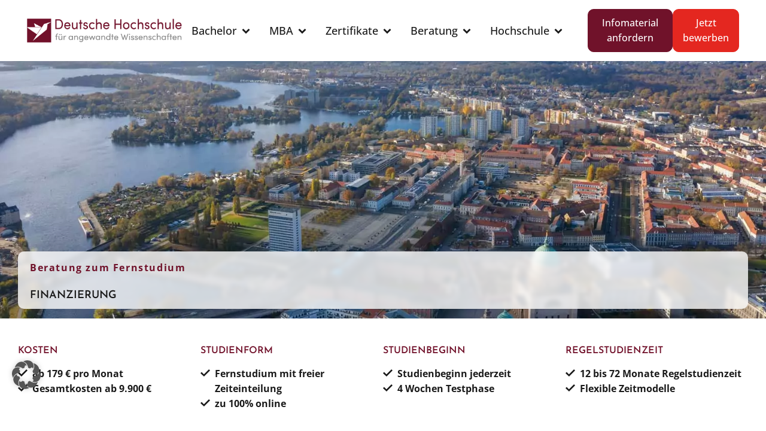

--- FILE ---
content_type: text/html; charset=UTF-8
request_url: https://deutschehochschule.de/beratung/finanzierung/
body_size: 27758
content:
<!DOCTYPE html>
<html lang="de" >
<head>
<meta charset="UTF-8">
<meta name="viewport" content="width=device-width, initial-scale=1.0">
<!-- WP_HEAD() START -->
<meta name='robots' content='index, follow, max-image-preview:large, max-snippet:-1, max-video-preview:-1' />

	<!-- This site is optimized with the Yoast SEO plugin v26.8 - https://yoast.com/product/yoast-seo-wordpress/ -->
	<title>Finanzierung Ihres Fernstudiums - Deutsche Hochschule für angewandte Wissenschaften</title>
<link data-rocket-prefetch href="https://analytics.tiktok.com" rel="dns-prefetch">
<link data-rocket-prefetch href="https://www.gstatic.com" rel="dns-prefetch">
<link data-rocket-prefetch href="https://snap.licdn.com" rel="dns-prefetch">
<link data-rocket-prefetch href="https://connect.facebook.net" rel="dns-prefetch">
<link data-rocket-prefetch href="https://static.hotjar.com" rel="dns-prefetch">
<link data-rocket-prefetch href="https://data.deutschehochschule.de" rel="dns-prefetch">
<link data-rocket-prefetch href="https://js-eu1.hubspot.com" rel="dns-prefetch">
<link data-rocket-prefetch href="https://js-eu1.hs-banner.com" rel="dns-prefetch">
<link data-rocket-prefetch href="https://js-eu1.usemessages.com" rel="dns-prefetch">
<link data-rocket-prefetch href="https://js-eu1.hsadspixel.net" rel="dns-prefetch">
<link data-rocket-prefetch href="https://js-eu1.hscollectedforms.net" rel="dns-prefetch">
<link data-rocket-prefetch href="https://js-eu1.hs-analytics.net" rel="dns-prefetch">
<link data-rocket-prefetch href="https://cdn.jsdelivr.net" rel="dns-prefetch">
<link data-rocket-prefetch href="https://static.heyflow.com" rel="dns-prefetch">
<link data-rocket-prefetch href="https://js-eu1.hs-scripts.com" rel="dns-prefetch">
<link data-rocket-prefetch href="https://www.googletagmanager.com" rel="dns-prefetch">
<link data-rocket-prefetch href="https://googleads.g.doubleclick.net" rel="dns-prefetch">
<link data-rocket-prefetch href="https://script.hotjar.com" rel="dns-prefetch">
<link data-rocket-prefetch href="https://js-eu1.hsforms.net" rel="dns-prefetch"><link rel="preload" data-rocket-preload as="image" href="https://deutschehochschule.de/wp-content/uploads/2023/07/Startseite-Parallax-Potsdam.jpg" imagesrcset="https://deutschehochschule.de/wp-content/uploads/2023/07/Startseite-Parallax-Potsdam.jpg 1500w, https://deutschehochschule.de/wp-content/uploads/2023/07/Startseite-Parallax-Potsdam-300x157.jpg 300w, https://deutschehochschule.de/wp-content/uploads/2023/07/Startseite-Parallax-Potsdam-1024x536.jpg 1024w, https://deutschehochschule.de/wp-content/uploads/2023/07/Startseite-Parallax-Potsdam-768x402.jpg 768w" imagesizes="(max-width: 1500px) 100vw, 1500px" fetchpriority="high">
	<link rel="canonical" href="https://deutschehochschule.de/beratung/finanzierung/" />
	<meta property="og:locale" content="de_DE" />
	<meta property="og:type" content="article" />
	<meta property="og:title" content="Finanzierung Ihres Fernstudiums - Deutsche Hochschule für angewandte Wissenschaften" />
	<meta property="og:description" content="Förderung durch BAföG Vollzeitstudierende der Deutschen Hochschule sind grundsätzlich BaföG-berechtigt und können dieses beantragen. Ob Ihnen BAföG zusteht und falls ja, in welcher Höhe, hängt in der Regel von Ihrem Einkommen und dem Ihrer Eltern sowie Ihren persönlichen Lebensumständen ab. Verfügen Sie bereits über eine abgeschlossene Berufsausbildung, so können Sie elternunabhängiges BAföG beantragen. Nützliche Links: [&hellip;]" />
	<meta property="og:url" content="https://deutschehochschule.de/beratung/finanzierung/" />
	<meta property="og:site_name" content="Deutsche Hochschule für angewandte Wissenschaften" />
	<meta property="article:modified_time" content="2024-02-26T10:26:12+00:00" />
	<meta property="og:image" content="https://deutschehochschule.de/wp-content/uploads/2023/07/Startseite-Parallax-Potsdam.jpg" />
	<meta name="twitter:card" content="summary_large_image" />
	<meta name="twitter:label1" content="Geschätzte Lesezeit" />
	<meta name="twitter:data1" content="2 Minuten" />
	<script type="application/ld+json" class="yoast-schema-graph">{"@context":"https://schema.org","@graph":[{"@type":"WebPage","@id":"https://deutschehochschule.de/beratung/finanzierung/","url":"https://deutschehochschule.de/beratung/finanzierung/","name":"Finanzierung Ihres Fernstudiums - Deutsche Hochschule für angewandte Wissenschaften","isPartOf":{"@id":"https://deutschehochschule.de/#website"},"primaryImageOfPage":{"@id":"https://deutschehochschule.de/beratung/finanzierung/#primaryimage"},"image":{"@id":"https://deutschehochschule.de/beratung/finanzierung/#primaryimage"},"thumbnailUrl":"https://deutschehochschule.de/wp-content/uploads/2023/07/Startseite-Parallax-Potsdam.jpg","datePublished":"2023-08-02T10:54:08+00:00","dateModified":"2024-02-26T10:26:12+00:00","breadcrumb":{"@id":"https://deutschehochschule.de/beratung/finanzierung/#breadcrumb"},"inLanguage":"de","potentialAction":[{"@type":"ReadAction","target":["https://deutschehochschule.de/beratung/finanzierung/"]}]},{"@type":"ImageObject","inLanguage":"de","@id":"https://deutschehochschule.de/beratung/finanzierung/#primaryimage","url":"https://deutschehochschule.de/wp-content/uploads/2023/07/Startseite-Parallax-Potsdam.jpg","contentUrl":"https://deutschehochschule.de/wp-content/uploads/2023/07/Startseite-Parallax-Potsdam.jpg","width":1500,"height":785,"caption":"Sicht auf die Stadt Potsdam von erhöhter Ebene"},{"@type":"BreadcrumbList","@id":"https://deutschehochschule.de/beratung/finanzierung/#breadcrumb","itemListElement":[{"@type":"ListItem","position":1,"name":"Startseite","item":"https://deutschehochschule.de/"},{"@type":"ListItem","position":2,"name":"Beratung","item":"https://deutschehochschule.de/beratung/"},{"@type":"ListItem","position":3,"name":"Finanzierung Ihres Fernstudiums"}]},{"@type":"WebSite","@id":"https://deutschehochschule.de/#website","url":"https://deutschehochschule.de/","name":"Deutsche Hochschule für angewandte Wissenschaften","description":"","publisher":{"@id":"https://deutschehochschule.de/#organization"},"potentialAction":[{"@type":"SearchAction","target":{"@type":"EntryPoint","urlTemplate":"https://deutschehochschule.de/?s={search_term_string}"},"query-input":{"@type":"PropertyValueSpecification","valueRequired":true,"valueName":"search_term_string"}}],"inLanguage":"de"},{"@type":"Organization","@id":"https://deutschehochschule.de/#organization","name":"Deutsche Hochschule","url":"https://deutschehochschule.de/","logo":{"@type":"ImageObject","inLanguage":"de","@id":"https://deutschehochschule.de/#/schema/logo/image/","url":"https://deutschehochschule.de/wp-content/uploads/2024/03/2024-Siegel-vollflaeche-ROT-pfad.png","contentUrl":"https://deutschehochschule.de/wp-content/uploads/2024/03/2024-Siegel-vollflaeche-ROT-pfad.png","width":836,"height":865,"caption":"Deutsche Hochschule"},"image":{"@id":"https://deutschehochschule.de/#/schema/logo/image/"}}]}</script>
	<!-- / Yoast SEO plugin. -->


<link rel='dns-prefetch' href='//cdn.jsdelivr.net' />

<link rel="alternate" type="application/rss+xml" title="Deutsche Hochschule für angewandte Wissenschaften &raquo; Feed" href="https://deutschehochschule.de/feed/" />
<link rel="alternate" type="application/rss+xml" title="Deutsche Hochschule für angewandte Wissenschaften &raquo; Kommentar-Feed" href="https://deutschehochschule.de/comments/feed/" />
<link rel="alternate" title="oEmbed (JSON)" type="application/json+oembed" href="https://deutschehochschule.de/wp-json/oembed/1.0/embed?url=https%3A%2F%2Fdeutschehochschule.de%2Fberatung%2Ffinanzierung%2F" />
<link rel="alternate" title="oEmbed (XML)" type="text/xml+oembed" href="https://deutschehochschule.de/wp-json/oembed/1.0/embed?url=https%3A%2F%2Fdeutschehochschule.de%2Fberatung%2Ffinanzierung%2F&#038;format=xml" />
<style id='wp-img-auto-sizes-contain-inline-css'>
img:is([sizes=auto i],[sizes^="auto," i]){contain-intrinsic-size:3000px 1500px}
/*# sourceURL=wp-img-auto-sizes-contain-inline-css */
</style>
<style id='wp-block-library-inline-css'>
:root{--wp-block-synced-color:#7a00df;--wp-block-synced-color--rgb:122,0,223;--wp-bound-block-color:var(--wp-block-synced-color);--wp-editor-canvas-background:#ddd;--wp-admin-theme-color:#007cba;--wp-admin-theme-color--rgb:0,124,186;--wp-admin-theme-color-darker-10:#006ba1;--wp-admin-theme-color-darker-10--rgb:0,107,160.5;--wp-admin-theme-color-darker-20:#005a87;--wp-admin-theme-color-darker-20--rgb:0,90,135;--wp-admin-border-width-focus:2px}@media (min-resolution:192dpi){:root{--wp-admin-border-width-focus:1.5px}}.wp-element-button{cursor:pointer}:root .has-very-light-gray-background-color{background-color:#eee}:root .has-very-dark-gray-background-color{background-color:#313131}:root .has-very-light-gray-color{color:#eee}:root .has-very-dark-gray-color{color:#313131}:root .has-vivid-green-cyan-to-vivid-cyan-blue-gradient-background{background:linear-gradient(135deg,#00d084,#0693e3)}:root .has-purple-crush-gradient-background{background:linear-gradient(135deg,#34e2e4,#4721fb 50%,#ab1dfe)}:root .has-hazy-dawn-gradient-background{background:linear-gradient(135deg,#faaca8,#dad0ec)}:root .has-subdued-olive-gradient-background{background:linear-gradient(135deg,#fafae1,#67a671)}:root .has-atomic-cream-gradient-background{background:linear-gradient(135deg,#fdd79a,#004a59)}:root .has-nightshade-gradient-background{background:linear-gradient(135deg,#330968,#31cdcf)}:root .has-midnight-gradient-background{background:linear-gradient(135deg,#020381,#2874fc)}:root{--wp--preset--font-size--normal:16px;--wp--preset--font-size--huge:42px}.has-regular-font-size{font-size:1em}.has-larger-font-size{font-size:2.625em}.has-normal-font-size{font-size:var(--wp--preset--font-size--normal)}.has-huge-font-size{font-size:var(--wp--preset--font-size--huge)}.has-text-align-center{text-align:center}.has-text-align-left{text-align:left}.has-text-align-right{text-align:right}.has-fit-text{white-space:nowrap!important}#end-resizable-editor-section{display:none}.aligncenter{clear:both}.items-justified-left{justify-content:flex-start}.items-justified-center{justify-content:center}.items-justified-right{justify-content:flex-end}.items-justified-space-between{justify-content:space-between}.screen-reader-text{border:0;clip-path:inset(50%);height:1px;margin:-1px;overflow:hidden;padding:0;position:absolute;width:1px;word-wrap:normal!important}.screen-reader-text:focus{background-color:#ddd;clip-path:none;color:#444;display:block;font-size:1em;height:auto;left:5px;line-height:normal;padding:15px 23px 14px;text-decoration:none;top:5px;width:auto;z-index:100000}html :where(.has-border-color){border-style:solid}html :where([style*=border-top-color]){border-top-style:solid}html :where([style*=border-right-color]){border-right-style:solid}html :where([style*=border-bottom-color]){border-bottom-style:solid}html :where([style*=border-left-color]){border-left-style:solid}html :where([style*=border-width]){border-style:solid}html :where([style*=border-top-width]){border-top-style:solid}html :where([style*=border-right-width]){border-right-style:solid}html :where([style*=border-bottom-width]){border-bottom-style:solid}html :where([style*=border-left-width]){border-left-style:solid}html :where(img[class*=wp-image-]){height:auto;max-width:100%}:where(figure){margin:0 0 1em}html :where(.is-position-sticky){--wp-admin--admin-bar--position-offset:var(--wp-admin--admin-bar--height,0px)}@media screen and (max-width:600px){html :where(.is-position-sticky){--wp-admin--admin-bar--position-offset:0px}}
/*# sourceURL=/wp-includes/css/dist/block-library/common.min.css */
</style>
<style id='classic-theme-styles-inline-css'>
/*! This file is auto-generated */
.wp-block-button__link{color:#fff;background-color:#32373c;border-radius:9999px;box-shadow:none;text-decoration:none;padding:calc(.667em + 2px) calc(1.333em + 2px);font-size:1.125em}.wp-block-file__button{background:#32373c;color:#fff;text-decoration:none}
/*# sourceURL=/wp-includes/css/classic-themes.min.css */
</style>
<style id='global-styles-inline-css'>
:root{--wp--preset--aspect-ratio--square: 1;--wp--preset--aspect-ratio--4-3: 4/3;--wp--preset--aspect-ratio--3-4: 3/4;--wp--preset--aspect-ratio--3-2: 3/2;--wp--preset--aspect-ratio--2-3: 2/3;--wp--preset--aspect-ratio--16-9: 16/9;--wp--preset--aspect-ratio--9-16: 9/16;--wp--preset--color--black: #000000;--wp--preset--color--cyan-bluish-gray: #abb8c3;--wp--preset--color--white: #ffffff;--wp--preset--color--pale-pink: #f78da7;--wp--preset--color--vivid-red: #cf2e2e;--wp--preset--color--luminous-vivid-orange: #ff6900;--wp--preset--color--luminous-vivid-amber: #fcb900;--wp--preset--color--light-green-cyan: #7bdcb5;--wp--preset--color--vivid-green-cyan: #00d084;--wp--preset--color--pale-cyan-blue: #8ed1fc;--wp--preset--color--vivid-cyan-blue: #0693e3;--wp--preset--color--vivid-purple: #9b51e0;--wp--preset--color--base: #ffffff;--wp--preset--color--contrast: #000000;--wp--preset--color--primary: #9DFF20;--wp--preset--color--secondary: #345C00;--wp--preset--color--tertiary: #F6F6F6;--wp--preset--gradient--vivid-cyan-blue-to-vivid-purple: linear-gradient(135deg,rgb(6,147,227) 0%,rgb(155,81,224) 100%);--wp--preset--gradient--light-green-cyan-to-vivid-green-cyan: linear-gradient(135deg,rgb(122,220,180) 0%,rgb(0,208,130) 100%);--wp--preset--gradient--luminous-vivid-amber-to-luminous-vivid-orange: linear-gradient(135deg,rgb(252,185,0) 0%,rgb(255,105,0) 100%);--wp--preset--gradient--luminous-vivid-orange-to-vivid-red: linear-gradient(135deg,rgb(255,105,0) 0%,rgb(207,46,46) 100%);--wp--preset--gradient--very-light-gray-to-cyan-bluish-gray: linear-gradient(135deg,rgb(238,238,238) 0%,rgb(169,184,195) 100%);--wp--preset--gradient--cool-to-warm-spectrum: linear-gradient(135deg,rgb(74,234,220) 0%,rgb(151,120,209) 20%,rgb(207,42,186) 40%,rgb(238,44,130) 60%,rgb(251,105,98) 80%,rgb(254,248,76) 100%);--wp--preset--gradient--blush-light-purple: linear-gradient(135deg,rgb(255,206,236) 0%,rgb(152,150,240) 100%);--wp--preset--gradient--blush-bordeaux: linear-gradient(135deg,rgb(254,205,165) 0%,rgb(254,45,45) 50%,rgb(107,0,62) 100%);--wp--preset--gradient--luminous-dusk: linear-gradient(135deg,rgb(255,203,112) 0%,rgb(199,81,192) 50%,rgb(65,88,208) 100%);--wp--preset--gradient--pale-ocean: linear-gradient(135deg,rgb(255,245,203) 0%,rgb(182,227,212) 50%,rgb(51,167,181) 100%);--wp--preset--gradient--electric-grass: linear-gradient(135deg,rgb(202,248,128) 0%,rgb(113,206,126) 100%);--wp--preset--gradient--midnight: linear-gradient(135deg,rgb(2,3,129) 0%,rgb(40,116,252) 100%);--wp--preset--font-size--small: clamp(0.875rem, 0.875rem + ((1vw - 0.2rem) * 0.227), 1rem);--wp--preset--font-size--medium: clamp(1rem, 1rem + ((1vw - 0.2rem) * 0.227), 1.125rem);--wp--preset--font-size--large: clamp(1.75rem, 1.75rem + ((1vw - 0.2rem) * 0.227), 1.875rem);--wp--preset--font-size--x-large: 2.25rem;--wp--preset--font-size--xx-large: clamp(6.1rem, 6.1rem + ((1vw - 0.2rem) * 7.091), 10rem);--wp--preset--font-family--dm-sans: "DM Sans", sans-serif;--wp--preset--font-family--ibm-plex-mono: 'IBM Plex Mono', monospace;--wp--preset--font-family--inter: "Inter", sans-serif;--wp--preset--font-family--system-font: -apple-system,BlinkMacSystemFont,"Segoe UI",Roboto,Oxygen-Sans,Ubuntu,Cantarell,"Helvetica Neue",sans-serif;--wp--preset--font-family--source-serif-pro: "Source Serif Pro", serif;--wp--preset--spacing--20: 0.44rem;--wp--preset--spacing--30: clamp(1.5rem, 5vw, 2rem);--wp--preset--spacing--40: clamp(1.8rem, 1.8rem + ((1vw - 0.48rem) * 2.885), 3rem);--wp--preset--spacing--50: clamp(2.5rem, 8vw, 4.5rem);--wp--preset--spacing--60: clamp(3.75rem, 10vw, 7rem);--wp--preset--spacing--70: clamp(5rem, 5.25rem + ((1vw - 0.48rem) * 9.096), 8rem);--wp--preset--spacing--80: clamp(7rem, 14vw, 11rem);--wp--preset--shadow--natural: 6px 6px 9px rgba(0, 0, 0, 0.2);--wp--preset--shadow--deep: 12px 12px 50px rgba(0, 0, 0, 0.4);--wp--preset--shadow--sharp: 6px 6px 0px rgba(0, 0, 0, 0.2);--wp--preset--shadow--outlined: 6px 6px 0px -3px rgb(255, 255, 255), 6px 6px rgb(0, 0, 0);--wp--preset--shadow--crisp: 6px 6px 0px rgb(0, 0, 0);}:root :where(.is-layout-flow) > :first-child{margin-block-start: 0;}:root :where(.is-layout-flow) > :last-child{margin-block-end: 0;}:root :where(.is-layout-flow) > *{margin-block-start: 1.5rem;margin-block-end: 0;}:root :where(.is-layout-constrained) > :first-child{margin-block-start: 0;}:root :where(.is-layout-constrained) > :last-child{margin-block-end: 0;}:root :where(.is-layout-constrained) > *{margin-block-start: 1.5rem;margin-block-end: 0;}:root :where(.is-layout-flex){gap: 1.5rem;}:root :where(.is-layout-grid){gap: 1.5rem;}body .is-layout-flex{display: flex;}.is-layout-flex{flex-wrap: wrap;align-items: center;}.is-layout-flex > :is(*, div){margin: 0;}body .is-layout-grid{display: grid;}.is-layout-grid > :is(*, div){margin: 0;}.has-black-color{color: var(--wp--preset--color--black) !important;}.has-cyan-bluish-gray-color{color: var(--wp--preset--color--cyan-bluish-gray) !important;}.has-white-color{color: var(--wp--preset--color--white) !important;}.has-pale-pink-color{color: var(--wp--preset--color--pale-pink) !important;}.has-vivid-red-color{color: var(--wp--preset--color--vivid-red) !important;}.has-luminous-vivid-orange-color{color: var(--wp--preset--color--luminous-vivid-orange) !important;}.has-luminous-vivid-amber-color{color: var(--wp--preset--color--luminous-vivid-amber) !important;}.has-light-green-cyan-color{color: var(--wp--preset--color--light-green-cyan) !important;}.has-vivid-green-cyan-color{color: var(--wp--preset--color--vivid-green-cyan) !important;}.has-pale-cyan-blue-color{color: var(--wp--preset--color--pale-cyan-blue) !important;}.has-vivid-cyan-blue-color{color: var(--wp--preset--color--vivid-cyan-blue) !important;}.has-vivid-purple-color{color: var(--wp--preset--color--vivid-purple) !important;}.has-black-background-color{background-color: var(--wp--preset--color--black) !important;}.has-cyan-bluish-gray-background-color{background-color: var(--wp--preset--color--cyan-bluish-gray) !important;}.has-white-background-color{background-color: var(--wp--preset--color--white) !important;}.has-pale-pink-background-color{background-color: var(--wp--preset--color--pale-pink) !important;}.has-vivid-red-background-color{background-color: var(--wp--preset--color--vivid-red) !important;}.has-luminous-vivid-orange-background-color{background-color: var(--wp--preset--color--luminous-vivid-orange) !important;}.has-luminous-vivid-amber-background-color{background-color: var(--wp--preset--color--luminous-vivid-amber) !important;}.has-light-green-cyan-background-color{background-color: var(--wp--preset--color--light-green-cyan) !important;}.has-vivid-green-cyan-background-color{background-color: var(--wp--preset--color--vivid-green-cyan) !important;}.has-pale-cyan-blue-background-color{background-color: var(--wp--preset--color--pale-cyan-blue) !important;}.has-vivid-cyan-blue-background-color{background-color: var(--wp--preset--color--vivid-cyan-blue) !important;}.has-vivid-purple-background-color{background-color: var(--wp--preset--color--vivid-purple) !important;}.has-black-border-color{border-color: var(--wp--preset--color--black) !important;}.has-cyan-bluish-gray-border-color{border-color: var(--wp--preset--color--cyan-bluish-gray) !important;}.has-white-border-color{border-color: var(--wp--preset--color--white) !important;}.has-pale-pink-border-color{border-color: var(--wp--preset--color--pale-pink) !important;}.has-vivid-red-border-color{border-color: var(--wp--preset--color--vivid-red) !important;}.has-luminous-vivid-orange-border-color{border-color: var(--wp--preset--color--luminous-vivid-orange) !important;}.has-luminous-vivid-amber-border-color{border-color: var(--wp--preset--color--luminous-vivid-amber) !important;}.has-light-green-cyan-border-color{border-color: var(--wp--preset--color--light-green-cyan) !important;}.has-vivid-green-cyan-border-color{border-color: var(--wp--preset--color--vivid-green-cyan) !important;}.has-pale-cyan-blue-border-color{border-color: var(--wp--preset--color--pale-cyan-blue) !important;}.has-vivid-cyan-blue-border-color{border-color: var(--wp--preset--color--vivid-cyan-blue) !important;}.has-vivid-purple-border-color{border-color: var(--wp--preset--color--vivid-purple) !important;}.has-vivid-cyan-blue-to-vivid-purple-gradient-background{background: var(--wp--preset--gradient--vivid-cyan-blue-to-vivid-purple) !important;}.has-light-green-cyan-to-vivid-green-cyan-gradient-background{background: var(--wp--preset--gradient--light-green-cyan-to-vivid-green-cyan) !important;}.has-luminous-vivid-amber-to-luminous-vivid-orange-gradient-background{background: var(--wp--preset--gradient--luminous-vivid-amber-to-luminous-vivid-orange) !important;}.has-luminous-vivid-orange-to-vivid-red-gradient-background{background: var(--wp--preset--gradient--luminous-vivid-orange-to-vivid-red) !important;}.has-very-light-gray-to-cyan-bluish-gray-gradient-background{background: var(--wp--preset--gradient--very-light-gray-to-cyan-bluish-gray) !important;}.has-cool-to-warm-spectrum-gradient-background{background: var(--wp--preset--gradient--cool-to-warm-spectrum) !important;}.has-blush-light-purple-gradient-background{background: var(--wp--preset--gradient--blush-light-purple) !important;}.has-blush-bordeaux-gradient-background{background: var(--wp--preset--gradient--blush-bordeaux) !important;}.has-luminous-dusk-gradient-background{background: var(--wp--preset--gradient--luminous-dusk) !important;}.has-pale-ocean-gradient-background{background: var(--wp--preset--gradient--pale-ocean) !important;}.has-electric-grass-gradient-background{background: var(--wp--preset--gradient--electric-grass) !important;}.has-midnight-gradient-background{background: var(--wp--preset--gradient--midnight) !important;}.has-small-font-size{font-size: var(--wp--preset--font-size--small) !important;}.has-medium-font-size{font-size: var(--wp--preset--font-size--medium) !important;}.has-large-font-size{font-size: var(--wp--preset--font-size--large) !important;}.has-x-large-font-size{font-size: var(--wp--preset--font-size--x-large) !important;}
.oxy-pro-menu-init .menu-item .sub-menu[data-aos^=flip] {
	visibility: hidden;
}

.brlbs-cmpnt-dialog-entrance-description,
.brlbs-cmpnt-containe {
	border: none!important;
	outline: none!important;
}

.brlbs-cmpnt-support-branding-link {
	display: none!important;
}

#BorlabsCookieWidget.brlbs-cmpnt-container .brlbs-cmpnt-widget {
	bottom: 50px;	
}

#hubspot-messages-iframe-container.widget-align-right {
  bottom: 20px !important;
}

.wp-block-cover .wp-block-cover__inner-container {
	max-width: 100%;
	z-index: 1;
}

.wp-embed-responsive .wp-has-aspect-ratio .brlbs-cmpnt-content-blocker {
  height: 100%;
  left: 0;
  position: absolute;
  right: 0;
  top: 0;
  width: 100%;
}

.wp-embed-aspect-16-9 {
	aspect-ratio: 16 / 9;
}

@media (max-width: 900px){
  figure.wp-block-table.jobs-table{
    display:block !important;
    width:100% !important;
    max-width:100% !important;
    overflow-x:auto !important;
    -webkit-overflow-scrolling:touch;
  }
  figure.wp-block-table.jobs-table > table{
    width:max-content !important;
    min-width:700px !important;
  }
}
/*# sourceURL=global-styles-inline-css */
</style>
<link rel='stylesheet' id='oxygen-css' href='https://deutschehochschule.de/wp-content/plugins/oxygen/component-framework/oxygen.css?ver=4.9.5' media='all' />
<link rel='stylesheet' id='perfect-scrollbars-css' href='https://cdn.jsdelivr.net/npm/perfect-scrollbar@1.5.5/css/perfect-scrollbar.min.css' media='all' />
<link rel='stylesheet' id='borlabs-cookie-custom-css' href='https://deutschehochschule.de/wp-content/cache/borlabs-cookie/1/borlabs-cookie-1-de.css?ver=3.3.23-248' media='all' />
<link rel='stylesheet' id='wp-block-heading-css' href='https://deutschehochschule.de/wp-includes/blocks/heading/style.min.css?ver=da50399e601efc79b948b16d8809891f' media='all' />
<link rel='stylesheet' id='wp-block-paragraph-css' href='https://deutschehochschule.de/wp-includes/blocks/paragraph/style.min.css?ver=da50399e601efc79b948b16d8809891f' media='all' />
<script src="https://deutschehochschule.de/wp-includes/js/jquery/jquery.min.js?ver=3.7.1" id="jquery-core-js"></script>
<script data-no-optimize="1" data-no-minify="1" data-cfasync="false" src="https://deutschehochschule.de/wp-content/cache/borlabs-cookie/1/borlabs-cookie-config-de.json.js?ver=3.3.23-299" id="borlabs-cookie-config-js"></script>
<script data-no-optimize="1" data-no-minify="1" data-cfasync="false" src="https://deutschehochschule.de/wp-content/plugins/borlabs-cookie/assets/javascript/borlabs-cookie-prioritize.min.js?ver=3.3.23" id="borlabs-cookie-prioritize-js"></script>
<link rel="https://api.w.org/" href="https://deutschehochschule.de/wp-json/" /><link rel="alternate" title="JSON" type="application/json" href="https://deutschehochschule.de/wp-json/wp/v2/pages/2218" /><link rel="EditURI" type="application/rsd+xml" title="RSD" href="https://deutschehochschule.de/xmlrpc.php?rsd" />
<meta name="cdp-version" content="1.5.0" />	<script src="https://static.heyflow.com/widget/latest/webview.js"></script>
<link rel="apple-touch-icon" sizes="180x180" href="/apple-touch-icon.png">
<link rel="icon" type="image/png" sizes="32x32" href="/favicon-32x32.png">
<link rel="icon" type="image/png" sizes="16x16" href="/favicon-16x16.png">
<link rel="manifest" href="/site.webmanifest">
<link rel="mask-icon" href="/safari-pinned-tab.svg" color="#71112a">
<meta name="msapplication-TileColor" content="#71112a">
<meta name="theme-color" content="#71112a">
  <script data-borlabs-cookie-script-blocker-id='hubspot-tracking-code' type="text/template" id="hs-script-loader" data-borlabs-cookie-script-blocker-src="//js-eu1.hs-scripts.com/25497793.js"></script>
<script type="module" src="https://deutschehochschule.de/wp-content/plugins/borlabs-cookie/assets/javascript/borlabs-cookie.min.js?ver=3.3.23" id="borlabs-cookie-core-js-module" data-cfasync="false" data-no-minify="1" data-no-optimize="1"></script>
<script data-no-optimize="1" data-no-minify="1" data-cfasync="false" data-borlabs-cookie-script-blocker-ignore>
    (function () {
        if ('0' === '1' && '1' === '1') {
            window['gtag_enable_tcf_support'] = true;
        }
        window.dataLayer = window.dataLayer || [];
        if (typeof window.gtag !== 'function') {
            window.gtag = function () {
                window.dataLayer.push(arguments);
            };
        }
        gtag('set', 'developer_id.dYjRjMm', true);
        if ('1' === '1') {
            let getCookieValue = function (name) {
                return document.cookie.match('(^|;)\\s*' + name + '\\s*=\\s*([^;]+)')?.pop() || '';
            };
            const gtmRegionsData = '{{ google-tag-manager-cm-regional-defaults }}';
            let gtmRegions = [];
            if (gtmRegionsData !== '\{\{ google-tag-manager-cm-regional-defaults \}\}') {
                gtmRegions = JSON.parse(gtmRegionsData);
            }
            let defaultRegion = null;
            for (let gtmRegionIndex in gtmRegions) {
                let gtmRegion = gtmRegions[gtmRegionIndex];
                if (gtmRegion['google-tag-manager-cm-region'] === '') {
                    defaultRegion = gtmRegion;
                } else {
                    gtag('consent', 'default', {
                        'ad_storage': gtmRegion['google-tag-manager-cm-default-ad-storage'],
                        'ad_user_data': gtmRegion['google-tag-manager-cm-default-ad-user-data'],
                        'ad_personalization': gtmRegion['google-tag-manager-cm-default-ad-personalization'],
                        'analytics_storage': gtmRegion['google-tag-manager-cm-default-analytics-storage'],
                        'functionality_storage': gtmRegion['google-tag-manager-cm-default-functionality-storage'],
                        'personalization_storage': gtmRegion['google-tag-manager-cm-default-personalization-storage'],
                        'security_storage': gtmRegion['google-tag-manager-cm-default-security-storage'],
                        'region': gtmRegion['google-tag-manager-cm-region'].toUpperCase().split(','),
						'wait_for_update': 500,
                    });
                }
            }
            let cookieValue = getCookieValue('borlabs-cookie-gcs');
            let consentsFromCookie = {};
            if (cookieValue !== '') {
                consentsFromCookie = JSON.parse(decodeURIComponent(cookieValue));
            }
            let defaultValues = {
                'ad_storage': defaultRegion === null ? 'denied' : defaultRegion['google-tag-manager-cm-default-ad-storage'],
                'ad_user_data': defaultRegion === null ? 'denied' : defaultRegion['google-tag-manager-cm-default-ad-user-data'],
                'ad_personalization': defaultRegion === null ? 'denied' : defaultRegion['google-tag-manager-cm-default-ad-personalization'],
                'analytics_storage': defaultRegion === null ? 'denied' : defaultRegion['google-tag-manager-cm-default-analytics-storage'],
                'functionality_storage': defaultRegion === null ? 'denied' : defaultRegion['google-tag-manager-cm-default-functionality-storage'],
                'personalization_storage': defaultRegion === null ? 'denied' : defaultRegion['google-tag-manager-cm-default-personalization-storage'],
                'security_storage': defaultRegion === null ? 'denied' : defaultRegion['google-tag-manager-cm-default-security-storage'],
                'wait_for_update': 500,
            };
            gtag('consent', 'default', {...defaultValues, ...consentsFromCookie});
            gtag('set', 'ads_data_redaction', true);
        }

        if ('0' === '1') {
            let url = new URL(window.location.href);

            if ((url.searchParams.has('gtm_debug') && url.searchParams.get('gtm_debug') !== '') || document.cookie.indexOf('__TAG_ASSISTANT=') !== -1 || document.documentElement.hasAttribute('data-tag-assistant-present')) {
                /* GTM block start */
                !function(){"use strict";function l(e){for(var t=e,r=0,n=document.cookie.split(";");r<n.length;r++){var o=n[r].split("=");if(o[0].trim()===t)return o[1]}}function s(e){return localStorage.getItem(e)}function u(e){return window[e]}function A(e,t){e=document.querySelector(e);return t?null==e?void 0:e.getAttribute(t):null==e?void 0:e.textContent}var e=window,t=document,r="script",n="dataLayer",o="https://deutschehochschule.de/data",a="",i="1eiiykpmih",c="8=aWQ9R1RNLVA0UVJITEw%3D&page=1",g="stapeUserId",v="",E="",d=!1;try{var d=!!g&&(m=navigator.userAgent,!!(m=new RegExp("Version/([0-9._]+)(.*Mobile)?.*Safari.*").exec(m)))&&16.4<=parseFloat(m[1]),f="stapeUserId"===g,I=d&&!f?function(e,t,r){void 0===t&&(t="");var n={cookie:l,localStorage:s,jsVariable:u,cssSelector:A},t=Array.isArray(t)?t:[t];if(e&&n[e])for(var o=n[e],a=0,i=t;a<i.length;a++){var c=i[a],c=r?o(c,r):o(c);if(c)return c}else console.warn("invalid uid source",e)}(g,v,E):void 0;d=d&&(!!I||f)}catch(e){console.error(e)}var m=e,g=(m[n]=m[n]||[],m[n].push({"gtm.start":(new Date).getTime(),event:"gtm.js"}),t.getElementsByTagName(r)[0]),v=I?"&bi="+encodeURIComponent(I):"",E=t.createElement(r),f=(d&&(i=8<i.length?i.replace(/([a-z]{8}$)/,"kp$1"):"kp"+i),!d&&a?a:o);E.async=!0,E.src=f+"/"+i+".js?"+c+v,null!=(e=g.parentNode)&&e.insertBefore(E,g)}();
                /* GTM block end */
            } else {
                /* GTM block start */
                !function(){"use strict";function l(e){for(var t=e,r=0,n=document.cookie.split(";");r<n.length;r++){var o=n[r].split("=");if(o[0].trim()===t)return o[1]}}function s(e){return localStorage.getItem(e)}function u(e){return window[e]}function A(e,t){e=document.querySelector(e);return t?null==e?void 0:e.getAttribute(t):null==e?void 0:e.textContent}var e=window,t=document,r="script",n="dataLayer",o="https://deutschehochschule.de/data",a="",i="1eiiykpmih",c="8=aWQ9R1RNLVA0UVJITEw%3D&page=1",g="stapeUserId",v="",E="",d=!1;try{var d=!!g&&(m=navigator.userAgent,!!(m=new RegExp("Version/([0-9._]+)(.*Mobile)?.*Safari.*").exec(m)))&&16.4<=parseFloat(m[1]),f="stapeUserId"===g,I=d&&!f?function(e,t,r){void 0===t&&(t="");var n={cookie:l,localStorage:s,jsVariable:u,cssSelector:A},t=Array.isArray(t)?t:[t];if(e&&n[e])for(var o=n[e],a=0,i=t;a<i.length;a++){var c=i[a],c=r?o(c,r):o(c);if(c)return c}else console.warn("invalid uid source",e)}(g,v,E):void 0;d=d&&(!!I||f)}catch(e){console.error(e)}var m=e,g=(m[n]=m[n]||[],m[n].push({"gtm.start":(new Date).getTime(),event:"gtm.js"}),t.getElementsByTagName(r)[0]),v=I?"&bi="+encodeURIComponent(I):"",E=t.createElement(r),f=(d&&(i=8<i.length?i.replace(/([a-z]{8}$)/,"kp$1"):"kp"+i),!d&&a?a:o);E.async=!0,E.src=f+"/"+i+".js?"+c+v,null!=(e=g.parentNode)&&e.insertBefore(E,g)}();
                /* GTM block end */
            }
        }


        let borlabsCookieConsentChangeHandler = function () {
            window.dataLayer = window.dataLayer || [];
            if (typeof window.gtag !== 'function') {
                window.gtag = function() {
                    window.dataLayer.push(arguments);
                };
            }

            let consents = BorlabsCookie.Cookie.getPluginCookie().consents;

            if ('1' === '1') {
                let gtmConsents = {};
                let customConsents = {};

				let services = BorlabsCookie.Services._services;

				for (let service in services) {
					if (service !== 'borlabs-cookie') {
						customConsents['borlabs_cookie_' + service.replaceAll('-', '_')] = BorlabsCookie.Consents.hasConsent(service) ? 'granted' : 'denied';
					}
				}

                if ('0' === '1') {
                    gtmConsents = {
                        'analytics_storage': BorlabsCookie.Consents.hasConsentForServiceGroup('statistics') === true ? 'granted' : 'denied',
                        'functionality_storage': BorlabsCookie.Consents.hasConsentForServiceGroup('statistics') === true ? 'granted' : 'denied',
                        'personalization_storage': BorlabsCookie.Consents.hasConsentForServiceGroup('marketing') === true ? 'granted' : 'denied',
                        'security_storage': BorlabsCookie.Consents.hasConsentForServiceGroup('statistics') === true ? 'granted' : 'denied',
                    };
                } else {
                    gtmConsents = {
                        'ad_storage': BorlabsCookie.Consents.hasConsentForServiceGroup('marketing') === true ? 'granted' : 'denied',
                        'ad_user_data': BorlabsCookie.Consents.hasConsentForServiceGroup('marketing') === true ? 'granted' : 'denied',
                        'ad_personalization': BorlabsCookie.Consents.hasConsentForServiceGroup('marketing') === true ? 'granted' : 'denied',
                        'analytics_storage': BorlabsCookie.Consents.hasConsentForServiceGroup('statistics') === true ? 'granted' : 'denied',
                        'functionality_storage': BorlabsCookie.Consents.hasConsentForServiceGroup('statistics') === true ? 'granted' : 'denied',
                        'personalization_storage': BorlabsCookie.Consents.hasConsentForServiceGroup('marketing') === true ? 'granted' : 'denied',
                        'security_storage': BorlabsCookie.Consents.hasConsentForServiceGroup('statistics') === true ? 'granted' : 'denied',
                    };
                }
                BorlabsCookie.CookieLibrary.setCookie(
                    'borlabs-cookie-gcs',
                    JSON.stringify(gtmConsents),
                    BorlabsCookie.Settings.automaticCookieDomainAndPath.value ? '' : BorlabsCookie.Settings.cookieDomain.value,
                    BorlabsCookie.Settings.cookiePath.value,
                    BorlabsCookie.Cookie.getPluginCookie().expires,
                    BorlabsCookie.Settings.cookieSecure.value,
                    BorlabsCookie.Settings.cookieSameSite.value
                );
                gtag('consent', 'update', {...gtmConsents, ...customConsents});
            }


            for (let serviceGroup in consents) {
                for (let service of consents[serviceGroup]) {
                    if (!window.BorlabsCookieGtmPackageSentEvents.includes(service) && service !== 'borlabs-cookie') {
                        window.dataLayer.push({
                            event: 'borlabs-cookie-opt-in-' + service,
                        });
                        window.BorlabsCookieGtmPackageSentEvents.push(service);
                    }
                }
            }
            let afterConsentsEvent = document.createEvent('Event');
            afterConsentsEvent.initEvent('borlabs-cookie-google-tag-manager-after-consents', true, true);
            document.dispatchEvent(afterConsentsEvent);
        };
        window.BorlabsCookieGtmPackageSentEvents = [];
        document.addEventListener('borlabs-cookie-consent-saved', borlabsCookieConsentChangeHandler);
        document.addEventListener('borlabs-cookie-handle-unblock', borlabsCookieConsentChangeHandler);
    })();
</script><style class='wp-fonts-local'>
@font-face{font-family:"DM Sans";font-style:normal;font-weight:400;font-display:fallback;src:url('https://deutschehochschule.de/wp-content/themes/oxygen-is-not-a-theme/assets/fonts/dm-sans/DMSans-Regular.woff2') format('woff2');font-stretch:normal;}
@font-face{font-family:"DM Sans";font-style:italic;font-weight:400;font-display:fallback;src:url('https://deutschehochschule.de/wp-content/themes/oxygen-is-not-a-theme/assets/fonts/dm-sans/DMSans-Regular-Italic.woff2') format('woff2');font-stretch:normal;}
@font-face{font-family:"DM Sans";font-style:normal;font-weight:700;font-display:fallback;src:url('https://deutschehochschule.de/wp-content/themes/oxygen-is-not-a-theme/assets/fonts/dm-sans/DMSans-Bold.woff2') format('woff2');font-stretch:normal;}
@font-face{font-family:"DM Sans";font-style:italic;font-weight:700;font-display:fallback;src:url('https://deutschehochschule.de/wp-content/themes/oxygen-is-not-a-theme/assets/fonts/dm-sans/DMSans-Bold-Italic.woff2') format('woff2');font-stretch:normal;}
@font-face{font-family:"IBM Plex Mono";font-style:normal;font-weight:300;font-display:block;src:url('https://deutschehochschule.de/wp-content/themes/oxygen-is-not-a-theme/assets/fonts/ibm-plex-mono/IBMPlexMono-Light.woff2') format('woff2');font-stretch:normal;}
@font-face{font-family:"IBM Plex Mono";font-style:normal;font-weight:400;font-display:block;src:url('https://deutschehochschule.de/wp-content/themes/oxygen-is-not-a-theme/assets/fonts/ibm-plex-mono/IBMPlexMono-Regular.woff2') format('woff2');font-stretch:normal;}
@font-face{font-family:"IBM Plex Mono";font-style:italic;font-weight:400;font-display:block;src:url('https://deutschehochschule.de/wp-content/themes/oxygen-is-not-a-theme/assets/fonts/ibm-plex-mono/IBMPlexMono-Italic.woff2') format('woff2');font-stretch:normal;}
@font-face{font-family:"IBM Plex Mono";font-style:normal;font-weight:700;font-display:block;src:url('https://deutschehochschule.de/wp-content/themes/oxygen-is-not-a-theme/assets/fonts/ibm-plex-mono/IBMPlexMono-Bold.woff2') format('woff2');font-stretch:normal;}
@font-face{font-family:Inter;font-style:normal;font-weight:200 900;font-display:fallback;src:url('https://deutschehochschule.de/wp-content/themes/oxygen-is-not-a-theme/assets/fonts/inter/Inter-VariableFont_slnt,wght.ttf') format('truetype');font-stretch:normal;}
@font-face{font-family:"Source Serif Pro";font-style:normal;font-weight:200 900;font-display:fallback;src:url('https://deutschehochschule.de/wp-content/themes/oxygen-is-not-a-theme/assets/fonts/source-serif-pro/SourceSerif4Variable-Roman.ttf.woff2') format('woff2');font-stretch:normal;}
@font-face{font-family:"Source Serif Pro";font-style:italic;font-weight:200 900;font-display:fallback;src:url('https://deutschehochschule.de/wp-content/themes/oxygen-is-not-a-theme/assets/fonts/source-serif-pro/SourceSerif4Variable-Italic.ttf.woff2') format('woff2');font-stretch:normal;}
</style>
<link rel='stylesheet' id='oxygen-cache-404-css' href='//deutschehochschule.de/wp-content/uploads/oxygen/css/404.css?cache=1764851505&#038;ver=6.9' media='all' />
<link rel='stylesheet' id='oxygen-cache-19-css' href='//deutschehochschule.de/wp-content/uploads/oxygen/css/19.css?cache=1764851509&#038;ver=6.9' media='all' />
<link rel='stylesheet' id='oxygen-cache-130-css' href='//deutschehochschule.de/wp-content/uploads/oxygen/css/130.css?cache=1764851507&#038;ver=6.9' media='all' />
<link rel='stylesheet' id='oxygen-universal-styles-css' href='//deutschehochschule.de/wp-content/uploads/oxygen/css/universal.css?cache=1766488154&#038;ver=6.9' media='all' />
<!-- END OF WP_HEAD() -->
<meta name="generator" content="WP Rocket 3.20.3" data-wpr-features="wpr_preconnect_external_domains wpr_oci wpr_preload_links wpr_desktop" /></head>
<body data-rsssl=1 class="wp-singular page-template-default page page-id-2218 page-child parent-pageid-2941 wp-embed-responsive wp-theme-oxygen-is-not-a-theme  oxygen-body" >




						<header id="_header-3-19" class="oxy-header-wrapper oxy-sticky-header oxy-overlay-header oxy-header gu-header-builder" ><div id="_header_row-4-19" class="oxy-header-row gu-header-row" ><div class="oxy-header-container"><div id="_header_left-5-19" class="oxy-header-left" ><a id="link-16-19" class="ct-link gu-header-logo-block" href="/"   ><img  id="image-15-19" alt="" src="https://deutschehochschule.de/wp-content/uploads/2024/03/2024-Logo_pfad-ROT.png" class="ct-image gu-header-logo" srcset="https://deutschehochschule.de/wp-content/uploads/2024/03/2024-Logo_pfad-ROT.png 2017w, https://deutschehochschule.de/wp-content/uploads/2024/03/2024-Logo_pfad-ROT-300x47.png 300w, https://deutschehochschule.de/wp-content/uploads/2024/03/2024-Logo_pfad-ROT-1024x161.png 1024w, https://deutschehochschule.de/wp-content/uploads/2024/03/2024-Logo_pfad-ROT-768x121.png 768w, https://deutschehochschule.de/wp-content/uploads/2024/03/2024-Logo_pfad-ROT-1536x241.png 1536w" sizes="(max-width: 2017px) 100vw, 2017px" /></a></div><div id="_header_center-6-19" class="oxy-header-center" ></div><div id="_header_right-7-19" class="oxy-header-right" >
		<div id="-pro-menu-14-19" class="oxy-pro-menu gu-header-menu-block " ><div class="oxy-pro-menu-mobile-open-icon  oxy-pro-menu-off-canvas-trigger oxy-pro-menu-off-canvas-left" data-off-canvas-alignment="left"><svg id="-pro-menu-14-19-open-icon"><use xlink:href="#Lineariconsicon-menu"></use></svg></div>

                
        <div class="oxy-pro-menu-container  oxy-pro-menu-dropdown-links-visible-on-mobile oxy-pro-menu-dropdown-links-toggle oxy-pro-menu-show-dropdown" data-aos-duration="400" 

             data-oxy-pro-menu-dropdown-animation="fade-up"
             data-oxy-pro-menu-dropdown-animation-duration="0.4"
             data-entire-parent-toggles-dropdown="false"

                          data-oxy-pro-menu-off-canvas-animation="fade"
             
                          data-oxy-pro-menu-dropdown-animation-duration="0.4"
             
                          data-oxy-pro-menu-dropdown-links-on-mobile="toggle">
             
            <div class="menu-mobiles-menue-container"><ul id="menu-mobiles-menue" class="oxy-pro-menu-list"><li id="menu-item-3708" class="menu-item menu-item-type-post_type menu-item-object-page menu-item-has-children menu-item-3708"><a href="https://deutschehochschule.de/fernstudium-bachelor/">Bachelor Fernstudium</a>
<ul class="sub-menu">
	<li id="menu-item-7897" class="menu-item menu-item-type-post_type menu-item-object-page menu-item-7897"><a href="https://deutschehochschule.de/beratung/zulassungscheck-bachelor/">Kostenlose Zulassungsüberprüfung für Bachelor</a></li>
	<li id="menu-item-3709" class="menu-item menu-item-type-custom menu-item-object-custom menu-item-has-children menu-item-3709"><a href="https://deutschehochschule.de/fernstudium-bachelor/betriebswirtschaft-und-management/">Betriebswirtschaft und Management</a>
	<ul class="sub-menu">
		<li id="menu-item-3711" class="menu-item menu-item-type-post_type menu-item-object-page menu-item-3711"><a href="https://deutschehochschule.de/fernstudium-bachelor/betriebswirtschaft-und-management/">Betriebswirtschaft und Management (B.A.)</a></li>
		<li id="menu-item-3710" class="menu-item menu-item-type-post_type menu-item-object-page menu-item-3710"><a href="https://deutschehochschule.de/fernstudium-bachelor/allgemeine-betriebswirtschaftslehre/">Allgemeine Betriebswirtschaftslehre</a></li>
		<li id="menu-item-3713" class="menu-item menu-item-type-post_type menu-item-object-page menu-item-3713"><a href="https://deutschehochschule.de/fernstudium-bachelor/change-und-innovationsmanagement/">Change- und Innovationsmanagement</a></li>
		<li id="menu-item-3714" class="menu-item menu-item-type-post_type menu-item-object-page menu-item-3714"><a href="https://deutschehochschule.de/fernstudium-bachelor/customer-relationship-management/">Customer Relationship management</a></li>
		<li id="menu-item-3715" class="menu-item menu-item-type-post_type menu-item-object-page menu-item-3715"><a href="https://deutschehochschule.de/fernstudium-bachelor/digital-business-management/">Digital Business Management</a></li>
		<li id="menu-item-3716" class="menu-item menu-item-type-post_type menu-item-object-page menu-item-3716"><a href="https://deutschehochschule.de/fernstudium-bachelor/eventmanagement/">Eventmanagement</a></li>
		<li id="menu-item-3717" class="menu-item menu-item-type-post_type menu-item-object-page menu-item-3717"><a href="https://deutschehochschule.de/fernstudium-bachelor/finanzmanagement/">Finanzmanagment</a></li>
		<li id="menu-item-3718" class="menu-item menu-item-type-post_type menu-item-object-page menu-item-3718"><a href="https://deutschehochschule.de/fernstudium-bachelor/immobilienmanagement/">Immobilienmanagement</a></li>
		<li id="menu-item-3719" class="menu-item menu-item-type-post_type menu-item-object-page menu-item-3719"><a href="https://deutschehochschule.de/fernstudium-bachelor/international-management/">International Management</a></li>
		<li id="menu-item-3720" class="menu-item menu-item-type-post_type menu-item-object-page menu-item-3720"><a href="https://deutschehochschule.de/fernstudium-bachelor/marketingmanagement/">Marketingmanagement</a></li>
		<li id="menu-item-3721" class="menu-item menu-item-type-post_type menu-item-object-page menu-item-3721"><a href="https://deutschehochschule.de/fernstudium-bachelor/medien-und-kommunikationsmanagement/">Medien- und Kommunikationsmanagement</a></li>
		<li id="menu-item-3722" class="menu-item menu-item-type-post_type menu-item-object-page menu-item-3722"><a href="https://deutschehochschule.de/fernstudium-bachelor/nachhaltigkeitsmanagement/">Nachhaltigkeitsmanagement (B.A.)</a></li>
		<li id="menu-item-3723" class="menu-item menu-item-type-post_type menu-item-object-page menu-item-3723"><a href="https://deutschehochschule.de/fernstudium-bachelor/personalmanagement/">Personalmanagement</a></li>
		<li id="menu-item-3724" class="menu-item menu-item-type-post_type menu-item-object-page menu-item-3724"><a href="https://deutschehochschule.de/fernstudium-bachelor/projektmanagement-und-prozessmanagement/">Projekt- und Prozessmanagement</a></li>
		<li id="menu-item-3725" class="menu-item menu-item-type-post_type menu-item-object-page menu-item-3725"><a href="https://deutschehochschule.de/fernstudium-bachelor/sportmanagement/">Sportmanagement</a></li>
		<li id="menu-item-3726" class="menu-item menu-item-type-post_type menu-item-object-page menu-item-3726"><a href="https://deutschehochschule.de/fernstudium-bachelor/steuerwesen/">Steuerwesen (B.A.)</a></li>
		<li id="menu-item-3727" class="menu-item menu-item-type-post_type menu-item-object-page menu-item-3727"><a href="https://deutschehochschule.de/fernstudium-bachelor/supply-chain-management/">Supply Chain Management</a></li>
		<li id="menu-item-3728" class="menu-item menu-item-type-post_type menu-item-object-page menu-item-3728"><a href="https://deutschehochschule.de/fernstudium-bachelor/tourismusmanagement/">Tourismusmanagement</a></li>
	</ul>
</li>
	<li id="menu-item-3730" class="menu-item menu-item-type-custom menu-item-object-custom menu-item-has-children menu-item-3730"><a href="#">IT und Technik</a>
	<ul class="sub-menu">
		<li id="menu-item-3731" class="menu-item menu-item-type-post_type menu-item-object-page menu-item-3731"><a href="https://deutschehochschule.de/fernstudium-bachelor/informatik/">Informatik (B.Sc.)</a></li>
		<li id="menu-item-4552" class="menu-item menu-item-type-post_type menu-item-object-page menu-item-4552"><a href="https://deutschehochschule.de/fernstudium-bachelor/allgemeine-informatik/">Allgemeine Informatik</a></li>
		<li id="menu-item-4553" class="menu-item menu-item-type-post_type menu-item-object-page menu-item-4553"><a href="https://deutschehochschule.de/fernstudium-bachelor/cyber-security/">Cyber Security</a></li>
		<li id="menu-item-12581" class="menu-item menu-item-type-post_type menu-item-object-page menu-item-12581"><a href="https://deutschehochschule.de/fernstudium-bachelor/ki-kuenstliche-intelligenz/">Künstliche Intelligenz KI</a></li>
		<li id="menu-item-4557" class="menu-item menu-item-type-post_type menu-item-object-page menu-item-4557"><a href="https://deutschehochschule.de/fernstudium-bachelor/medieninformatik/">Medieninformatik</a></li>
		<li id="menu-item-4555" class="menu-item menu-item-type-post_type menu-item-object-page menu-item-4555"><a href="https://deutschehochschule.de/fernstudium-bachelor/softwareentwicklung/">Softwareentwicklung</a></li>
		<li id="menu-item-3732" class="menu-item menu-item-type-post_type menu-item-object-page menu-item-3732"><a href="https://deutschehochschule.de/fernstudium-bachelor/wirtschaftsinformatik/">Wirtschaftsinformatik (B.Sc.)</a></li>
	</ul>
</li>
	<li id="menu-item-12191" class="menu-item menu-item-type-post_type menu-item-object-page menu-item-12191"><a href="https://deutschehochschule.de/fernstudium-bachelor/psychologie/">Psychologie</a></li>
	<li id="menu-item-3736" class="menu-item menu-item-type-post_type menu-item-object-page menu-item-3736"><a href="https://deutschehochschule.de/fernstudium-bachelor/faq-ba/">FAQ</a></li>
	<li id="menu-item-3739" class="menu-item menu-item-type-post_type menu-item-object-page menu-item-3739"><a href="https://deutschehochschule.de/fernstudium-bachelor/studienmodelle-zulassung-bachelor/">Studienmodelle &#038; Zulassung</a></li>
</ul>
</li>
<li id="menu-item-5704" class="menu-item menu-item-type-post_type menu-item-object-page menu-item-has-children menu-item-5704"><a href="https://deutschehochschule.de/fernstudium-mba/">MBA Fernstudium</a>
<ul class="sub-menu">
	<li id="menu-item-7896" class="menu-item menu-item-type-post_type menu-item-object-page menu-item-7896"><a href="https://deutschehochschule.de/beratung/zulassungscheck-mba/">Kostenlose Zulassungsüberprüfung für MBA</a></li>
	<li id="menu-item-5705" class="menu-item menu-item-type-post_type menu-item-object-page menu-item-5705"><a href="https://deutschehochschule.de/fernstudium-mba/business-management/">Business Management</a></li>
	<li id="menu-item-5707" class="menu-item menu-item-type-post_type menu-item-object-page menu-item-5707"><a href="https://deutschehochschule.de/fernstudium-mba/digital-business/">Digital Business und AI</a></li>
	<li id="menu-item-5709" class="menu-item menu-item-type-post_type menu-item-object-page menu-item-5709"><a href="https://deutschehochschule.de/fernstudium-mba/finance/">Finance</a></li>
	<li id="menu-item-5710" class="menu-item menu-item-type-post_type menu-item-object-page menu-item-5710"><a href="https://deutschehochschule.de/fernstudium-mba/hr-management/">HR Management</a></li>
	<li id="menu-item-5712" class="menu-item menu-item-type-post_type menu-item-object-page menu-item-5712"><a href="https://deutschehochschule.de/fernstudium-mba/international-management/">International Management</a></li>
	<li id="menu-item-5719" class="menu-item menu-item-type-post_type menu-item-object-page menu-item-5719"><a href="https://deutschehochschule.de/fernstudium-mba/gesundheitswesen/">Management im Gesundheitswesen</a></li>
	<li id="menu-item-5718" class="menu-item menu-item-type-post_type menu-item-object-page menu-item-5718"><a href="https://deutschehochschule.de/fernstudium-mba/projektmanagement/">Projekt- und Prozessmanagement</a></li>
	<li id="menu-item-5713" class="menu-item menu-item-type-post_type menu-item-object-page menu-item-5713"><a href="https://deutschehochschule.de/fernstudium-mba/wirtschaftspsychologie/">Wirtschaftspsychologie</a></li>
	<li id="menu-item-6172" class="menu-item menu-item-type-post_type menu-item-object-page menu-item-6172"><a href="https://deutschehochschule.de/fernstudium-mba/faq-mba/">FAQ</a></li>
	<li id="menu-item-5720" class="menu-item menu-item-type-post_type menu-item-object-page menu-item-5720"><a href="https://deutschehochschule.de/fernstudium-mba/studienmodelle-zulassung-mba/">Studienmodelle &#038; Zulassung</a></li>
</ul>
</li>
<li id="menu-item-10661" class="menu-item menu-item-type-post_type menu-item-object-page menu-item-has-children menu-item-10661"><a href="https://deutschehochschule.de/fernstudium-weiterbildung/">Zertifikate</a>
<ul class="sub-menu">
	<li id="menu-item-10664" class="menu-item menu-item-type-post_type menu-item-object-page menu-item-10664"><a href="https://deutschehochschule.de/fernstudium-weiterbildung/weiterbildung-ki-management/">KI-Management</a></li>
	<li id="menu-item-10663" class="menu-item menu-item-type-post_type menu-item-object-page menu-item-10663"><a href="https://deutschehochschule.de/fernstudium-weiterbildung/weiterbildung-nachhaltigkeitsmanagement/">Nachhaltigkeitsmanagement</a></li>
	<li id="menu-item-10662" class="menu-item menu-item-type-post_type menu-item-object-page menu-item-10662"><a href="https://deutschehochschule.de/fernstudium-weiterbildung/weiterbildung-online-marketing/">Online Marketing</a></li>
	<li id="menu-item-10666" class="menu-item menu-item-type-post_type menu-item-object-page menu-item-10666"><a href="https://deutschehochschule.de/fernstudium-weiterbildung/weiterbildung-projektmanagement/">Projektmanagement</a></li>
	<li id="menu-item-10665" class="menu-item menu-item-type-post_type menu-item-object-page menu-item-10665"><a href="https://deutschehochschule.de/fernstudium-weiterbildung/weiterbildung-prozessmanagement/">Prozessmanagement</a></li>
	<li id="menu-item-10722" class="menu-item menu-item-type-post_type menu-item-object-page menu-item-10722"><a href="https://deutschehochschule.de/fernstudium-weiterbildung/faq-zertifikate/">FAQ</a></li>
	<li id="menu-item-10750" class="menu-item menu-item-type-post_type menu-item-object-page menu-item-10750"><a href="https://deutschehochschule.de/fernstudium-weiterbildung/studienmodelle-zulassung/">Studienmodelle &#038; Zulassung</a></li>
	<li id="menu-item-12619" class="menu-item menu-item-type-post_type menu-item-object-post menu-item-12619"><a href="https://deutschehochschule.de/ratgeber/weiterbildung-foerdern-lassen/">Weiterbildung fördern lassen</a></li>
</ul>
</li>
<li id="menu-item-3733" class="menu-item menu-item-type-post_type menu-item-object-page current-page-ancestor current-menu-ancestor current-menu-parent current-page-parent current_page_parent current_page_ancestor menu-item-has-children menu-item-3733"><a href="https://deutschehochschule.de/beratung/">Beratung</a>
<ul class="sub-menu">
	<li id="menu-item-3738" class="menu-item menu-item-type-post_type menu-item-object-page menu-item-3738"><a href="https://deutschehochschule.de/beratung/online-event/">Bachelor Online-Infoevent</a></li>
	<li id="menu-item-7104" class="menu-item menu-item-type-post_type menu-item-object-page menu-item-7104"><a href="https://deutschehochschule.de/beratung/mba-online-event/">MBA Online-Infoevent</a></li>
	<li id="menu-item-3734" class="menu-item menu-item-type-post_type menu-item-object-page menu-item-3734"><a href="https://deutschehochschule.de/beratung/anrechnungen/">Anrechnungen prüfen lassen</a></li>
	<li id="menu-item-3735" class="menu-item menu-item-type-post_type menu-item-object-page menu-item-3735"><a href="https://deutschehochschule.de/beratung/coaching/">Coaching und Mentoring</a></li>
	<li id="menu-item-3737" class="menu-item menu-item-type-post_type menu-item-object-page current-menu-item page_item page-item-2218 current_page_item menu-item-3737"><a href="https://deutschehochschule.de/beratung/finanzierung/" aria-current="page">Finanzierung Ihres Fernstudiums</a></li>
	<li id="menu-item-7768" class="menu-item menu-item-type-taxonomy menu-item-object-category menu-item-7768"><a href="https://deutschehochschule.de/ratgeber/">Ratgeber</a></li>
</ul>
</li>
<li id="menu-item-3740" class="menu-item menu-item-type-post_type menu-item-object-page menu-item-has-children menu-item-3740"><a href="https://deutschehochschule.de/hochschule/">Hochschule</a>
<ul class="sub-menu">
	<li id="menu-item-12819" class="menu-item menu-item-type-post_type menu-item-object-page menu-item-12819"><a href="https://deutschehochschule.de/hochschule/forschung/">Forschung</a></li>
	<li id="menu-item-3742" class="menu-item menu-item-type-post_type menu-item-object-page menu-item-3742"><a href="https://deutschehochschule.de/hochschule/studienkonzept/">Innovatives Studienkonzept</a></li>
	<li id="menu-item-4559" class="menu-item menu-item-type-post_type menu-item-object-page menu-item-4559"><a href="https://deutschehochschule.de/karriere/">Karriere</a></li>
	<li id="menu-item-3743" class="menu-item menu-item-type-post_type menu-item-object-page menu-item-3743"><a href="https://deutschehochschule.de/hochschule/ecampus/">Online-Campus</a></li>
	<li id="menu-item-9473" class="menu-item menu-item-type-post_type menu-item-object-page menu-item-9473"><a href="https://deutschehochschule.de/hochschule/lehrende/">Lehrende</a></li>
	<li id="menu-item-7762" class="menu-item menu-item-type-taxonomy menu-item-object-category menu-item-7762"><a href="https://deutschehochschule.de/news/">News</a></li>
</ul>
</li>
<li id="menu-item-3745" class="menu-item menu-item-type-post_type menu-item-object-page menu-item-3745"><a href="https://deutschehochschule.de/hochschule/infomaterial-anfordern/">Kostenloses Infopaket sichern</a></li>
<li id="menu-item-9119" class="menu-item menu-item-type-custom menu-item-object-custom menu-item-9119"><a href="https://deutschehochschule.de/bewerbung/">Bewerbung</a></li>
</ul></div>
            <div class="oxy-pro-menu-mobile-close-icon"><svg id="svg--pro-menu-14-19"><use xlink:href="#Lineariconsicon-cross"></use></svg></div>

        </div>

        </div>

		<script type="text/javascript">
			jQuery('#-pro-menu-14-19 .oxy-pro-menu-show-dropdown .menu-item-has-children > a', 'body').each(function(){
                jQuery(this).append('<div class="oxy-pro-menu-dropdown-icon-click-area"><svg class="oxy-pro-menu-dropdown-icon"><use xlink:href="#FontAwesomeicon-arrow-circle-o-down"></use></svg></div>');
            });
            jQuery('#-pro-menu-14-19 .oxy-pro-menu-show-dropdown .menu-item:not(.menu-item-has-children) > a', 'body').each(function(){
                jQuery(this).append('<div class="oxy-pro-menu-dropdown-icon-click-area"></div>');
            });			</script></div></div></div><div id="_header_row-19-19" class="oxy-header-row gu-desktop-header" ><div class="oxy-header-container"><div id="_header_left-20-19" class="oxy-header-left" ><a id="link-25-19" class="ct-link gu-desktop-header-logo-block" href="/"   ><img  id="image-26-19" alt="" src="https://deutschehochschule.de/wp-content/uploads/2024/03/2024-Logo_pfad-ROT.png" class="ct-image gu-desktop-header-logo-img" srcset="https://deutschehochschule.de/wp-content/uploads/2024/03/2024-Logo_pfad-ROT.png 2017w, https://deutschehochschule.de/wp-content/uploads/2024/03/2024-Logo_pfad-ROT-300x47.png 300w, https://deutschehochschule.de/wp-content/uploads/2024/03/2024-Logo_pfad-ROT-1024x161.png 1024w, https://deutschehochschule.de/wp-content/uploads/2024/03/2024-Logo_pfad-ROT-768x121.png 768w, https://deutschehochschule.de/wp-content/uploads/2024/03/2024-Logo_pfad-ROT-1536x241.png 1536w" sizes="(max-width: 2017px) 100vw, 2017px" /></a></div><div id="_header_center-21-19" class="oxy-header-center" ></div><div id="_header_right-22-19" class="oxy-header-right" >
		<div id="-pro-menu-23-19" class="oxy-pro-menu gu-desktop-header-menu-block "  role="navigation"><div class="oxy-pro-menu-mobile-open-icon  oxy-pro-menu-off-canvas-trigger oxy-pro-menu-off-canvas-left" data-off-canvas-alignment="left"><svg id="-pro-menu-23-19-open-icon"><use xlink:href="#Lineariconsicon-menu"></use></svg></div>

                
        <div class="oxy-pro-menu-container  oxy-pro-menu-dropdown-links-visible-on-mobile oxy-pro-menu-dropdown-links-toggle oxy-pro-menu-show-dropdown" data-aos-duration="400" 

             data-oxy-pro-menu-dropdown-animation=""
             data-oxy-pro-menu-dropdown-animation-duration="0.4"
             data-entire-parent-toggles-dropdown="false"

                          data-oxy-pro-menu-off-canvas-animation="slide-down"
             
                          data-oxy-pro-menu-dropdown-animation-duration="0.4"
             
                          data-oxy-pro-menu-dropdown-links-on-mobile="toggle">
             
            <div class="menu-main-menu-container"><ul id="menu-main-menu" class="oxy-pro-menu-list"><li id="menu-item-2049" class="menu-item menu-item-type-post_type menu-item-object-page menu-item-has-children menu-item-2049"><a href="https://deutschehochschule.de/fernstudium-bachelor/">Bachelor</a>
<ul class="sub-menu">
	<li id="menu-item-7899" class="menu-item menu-item-type-post_type menu-item-object-page menu-item-7899"><a href="https://deutschehochschule.de/beratung/zulassungscheck-bachelor/">Kostenlose Zulassungsüberprüfung für Bachelor</a></li>
	<li id="menu-item-2050" class="menu-item menu-item-type-post_type menu-item-object-page menu-item-has-children menu-item-2050"><a href="https://deutschehochschule.de/fernstudium-bachelor/betriebswirtschaft-und-management/">Betriebswirtschaft und Management (B.A.)</a>
	<ul class="sub-menu">
		<li id="menu-item-2051" class="menu-item menu-item-type-post_type menu-item-object-page menu-item-2051"><a href="https://deutschehochschule.de/fernstudium-bachelor/allgemeine-betriebswirtschaftslehre/">Allgemeine Betriebswirtschaftslehre</a></li>
		<li id="menu-item-2052" class="menu-item menu-item-type-post_type menu-item-object-page menu-item-2052"><a href="https://deutschehochschule.de/fernstudium-bachelor/change-und-innovationsmanagement/">Change- und Innovationsmanagement</a></li>
		<li id="menu-item-2053" class="menu-item menu-item-type-post_type menu-item-object-page menu-item-2053"><a href="https://deutschehochschule.de/fernstudium-bachelor/customer-relationship-management/">Customer Relationship Management</a></li>
		<li id="menu-item-2054" class="menu-item menu-item-type-post_type menu-item-object-page menu-item-2054"><a href="https://deutschehochschule.de/fernstudium-bachelor/digital-business-management/">Digital Business Management</a></li>
		<li id="menu-item-2055" class="menu-item menu-item-type-post_type menu-item-object-page menu-item-2055"><a href="https://deutschehochschule.de/fernstudium-bachelor/eventmanagement/">Eventmanagement</a></li>
		<li id="menu-item-2057" class="menu-item menu-item-type-post_type menu-item-object-page menu-item-2057"><a href="https://deutschehochschule.de/fernstudium-bachelor/finanzmanagement/">Finanzmanagement</a></li>
		<li id="menu-item-2108" class="menu-item menu-item-type-post_type menu-item-object-page menu-item-2108"><a href="https://deutschehochschule.de/fernstudium-bachelor/immobilienmanagement/">Immobilienmanagement</a></li>
		<li id="menu-item-2107" class="menu-item menu-item-type-post_type menu-item-object-page menu-item-2107"><a href="https://deutschehochschule.de/fernstudium-bachelor/international-management/">International Management</a></li>
		<li id="menu-item-2061" class="menu-item menu-item-type-post_type menu-item-object-page menu-item-2061"><a href="https://deutschehochschule.de/fernstudium-bachelor/marketingmanagement/">Marketingmanagement</a></li>
		<li id="menu-item-3020" class="menu-item menu-item-type-post_type menu-item-object-page menu-item-3020"><a href="https://deutschehochschule.de/fernstudium-bachelor/medien-und-kommunikationsmanagement/">Medien- und Kommunikationsmanagement</a></li>
		<li id="menu-item-3021" class="menu-item menu-item-type-post_type menu-item-object-page menu-item-3021"><a href="https://deutschehochschule.de/fernstudium-bachelor/personalmanagement/">Personalmanagement</a></li>
		<li id="menu-item-3022" class="menu-item menu-item-type-post_type menu-item-object-page menu-item-3022"><a href="https://deutschehochschule.de/fernstudium-bachelor/projektmanagement-und-prozessmanagement/">Projekt- und Prozessmanagement</a></li>
		<li id="menu-item-3023" class="menu-item menu-item-type-post_type menu-item-object-page menu-item-3023"><a href="https://deutschehochschule.de/fernstudium-bachelor/sportmanagement/">Sportmanagement</a></li>
		<li id="menu-item-3024" class="menu-item menu-item-type-post_type menu-item-object-page menu-item-3024"><a href="https://deutschehochschule.de/fernstudium-bachelor/supply-chain-management/">Supply Chain Management</a></li>
		<li id="menu-item-3019" class="menu-item menu-item-type-post_type menu-item-object-page menu-item-3019"><a href="https://deutschehochschule.de/fernstudium-bachelor/tourismusmanagement/">Tourismusmanagement</a></li>
	</ul>
</li>
	<li id="menu-item-2058" class="menu-item menu-item-type-post_type menu-item-object-page menu-item-has-children menu-item-2058"><a href="https://deutschehochschule.de/fernstudium-bachelor/informatik/">Informatik (B.Sc.)</a>
	<ul class="sub-menu">
		<li id="menu-item-3888" class="menu-item menu-item-type-post_type menu-item-object-page menu-item-3888"><a href="https://deutschehochschule.de/fernstudium-bachelor/allgemeine-informatik/">Allgemeine Informatik</a></li>
		<li id="menu-item-3887" class="menu-item menu-item-type-post_type menu-item-object-page menu-item-3887"><a href="https://deutschehochschule.de/fernstudium-bachelor/cyber-security/">Cyber Security</a></li>
		<li id="menu-item-12580" class="menu-item menu-item-type-post_type menu-item-object-page menu-item-12580"><a href="https://deutschehochschule.de/fernstudium-bachelor/ki-kuenstliche-intelligenz/">Künstliche Intelligenz (KI)</a></li>
		<li id="menu-item-3920" class="menu-item menu-item-type-post_type menu-item-object-page menu-item-3920"><a href="https://deutschehochschule.de/fernstudium-bachelor/medieninformatik/">Medieninformatik</a></li>
		<li id="menu-item-3886" class="menu-item menu-item-type-post_type menu-item-object-page menu-item-3886"><a href="https://deutschehochschule.de/fernstudium-bachelor/softwareentwicklung/">Softwareentwicklung</a></li>
	</ul>
</li>
	<li id="menu-item-3025" class="menu-item menu-item-type-post_type menu-item-object-page menu-item-3025"><a href="https://deutschehochschule.de/fernstudium-bachelor/nachhaltigkeitsmanagement/">Nachhaltigkeitsmanagement (B.A.)</a></li>
	<li id="menu-item-12178" class="menu-item menu-item-type-post_type menu-item-object-page menu-item-has-children menu-item-12178"><a href="https://deutschehochschule.de/fernstudium-bachelor/psychologie/">Psychologie (B.Sc.)</a>
	<ul class="sub-menu">
		<li id="menu-item-12181" class="menu-item menu-item-type-post_type menu-item-object-page menu-item-12181"><a href="https://deutschehochschule.de/fernstudium-bachelor/angewandte-psychologie/">Angewandte Psychologie</a></li>
		<li id="menu-item-12182" class="menu-item menu-item-type-post_type menu-item-object-page menu-item-12182"><a href="https://deutschehochschule.de/fernstudium-bachelor/arbeits-und-organisationspsychologie/">Arbeits- und Organisationspsychologie</a></li>
		<li id="menu-item-12183" class="menu-item menu-item-type-post_type menu-item-object-page menu-item-12183"><a href="https://deutschehochschule.de/fernstudium-bachelor/business-coaching/">Business Coaching</a></li>
		<li id="menu-item-12184" class="menu-item menu-item-type-post_type menu-item-object-page menu-item-12184"><a href="https://deutschehochschule.de/fernstudium-bachelor/gesundheitspsychologie/">Gesundheitspsychologie</a></li>
		<li id="menu-item-12180" class="menu-item menu-item-type-post_type menu-item-object-page menu-item-12180"><a href="https://deutschehochschule.de/fernstudium-bachelor/kommunikations-und-medienpsychologie/">Kommunikations- und Medienpsychologie</a></li>
		<li id="menu-item-12185" class="menu-item menu-item-type-post_type menu-item-object-page menu-item-12185"><a href="https://deutschehochschule.de/fernstudium-bachelor/personalentwicklung-und-hr-management/">Personalentwicklung und HR-Management</a></li>
		<li id="menu-item-12186" class="menu-item menu-item-type-post_type menu-item-object-page menu-item-12186"><a href="https://deutschehochschule.de/fernstudium-bachelor/sportpsychologie/">Sportpsychologie</a></li>
		<li id="menu-item-12187" class="menu-item menu-item-type-post_type menu-item-object-page menu-item-12187"><a href="https://deutschehochschule.de/fernstudium-bachelor/witschaftspsychologie/">Wirtschaftspsychologie</a></li>
		<li id="menu-item-12179" class="menu-item menu-item-type-post_type menu-item-object-page menu-item-12179"><a href="https://deutschehochschule.de/fernstudium-bachelor/faq-psychologie/">FAQ Psychologie</a></li>
	</ul>
</li>
	<li id="menu-item-2060" class="menu-item menu-item-type-post_type menu-item-object-page menu-item-2060"><a href="https://deutschehochschule.de/fernstudium-bachelor/steuerwesen/">Steuerwesen (B.A.)</a></li>
	<li id="menu-item-3026" class="menu-item menu-item-type-post_type menu-item-object-page menu-item-3026"><a href="https://deutschehochschule.de/fernstudium-bachelor/wirtschaftsinformatik/">Wirtschaftsinformatik (B.Sc.)</a></li>
	<li id="menu-item-3151" class="menu-item menu-item-type-post_type menu-item-object-page menu-item-3151"><a href="https://deutschehochschule.de/fernstudium-bachelor/faq-ba/">FAQ</a></li>
	<li id="menu-item-2658" class="menu-item menu-item-type-post_type menu-item-object-page menu-item-2658"><a href="https://deutschehochschule.de/fernstudium-bachelor/studienmodelle-zulassung-bachelor/">Studienmodelle &#038; Zulassung</a></li>
</ul>
</li>
<li id="menu-item-5687" class="menu-item menu-item-type-post_type menu-item-object-page menu-item-has-children menu-item-5687"><a href="https://deutschehochschule.de/fernstudium-mba/">MBA</a>
<ul class="sub-menu">
	<li id="menu-item-7898" class="menu-item menu-item-type-post_type menu-item-object-page menu-item-7898"><a href="https://deutschehochschule.de/beratung/zulassungscheck-mba/">Kostenlose Zulassungsüberprüfung für MBA</a></li>
	<li id="menu-item-5702" class="menu-item menu-item-type-post_type menu-item-object-page menu-item-5702"><a href="https://deutschehochschule.de/fernstudium-mba/business-management/">Business Management</a></li>
	<li id="menu-item-5701" class="menu-item menu-item-type-post_type menu-item-object-page menu-item-5701"><a href="https://deutschehochschule.de/fernstudium-mba/digital-business/">Digital Business und AI</a></li>
	<li id="menu-item-5699" class="menu-item menu-item-type-post_type menu-item-object-page menu-item-5699"><a href="https://deutschehochschule.de/fernstudium-mba/finance/">Finance</a></li>
	<li id="menu-item-5698" class="menu-item menu-item-type-post_type menu-item-object-page menu-item-5698"><a href="https://deutschehochschule.de/fernstudium-mba/hr-management/">HR Management</a></li>
	<li id="menu-item-5696" class="menu-item menu-item-type-post_type menu-item-object-page menu-item-5696"><a href="https://deutschehochschule.de/fernstudium-mba/international-management/">International Management</a></li>
	<li id="menu-item-5695" class="menu-item menu-item-type-post_type menu-item-object-page menu-item-5695"><a href="https://deutschehochschule.de/fernstudium-mba/gesundheitswesen/">Management im Gesundheitswesen</a></li>
	<li id="menu-item-5694" class="menu-item menu-item-type-post_type menu-item-object-page menu-item-5694"><a href="https://deutschehochschule.de/fernstudium-mba/projektmanagement/">Projekt- und Prozessmanagement</a></li>
	<li id="menu-item-5689" class="menu-item menu-item-type-post_type menu-item-object-page menu-item-5689"><a href="https://deutschehochschule.de/fernstudium-mba/wirtschaftspsychologie/">Wirtschaftspsychologie</a></li>
	<li id="menu-item-6171" class="menu-item menu-item-type-post_type menu-item-object-page menu-item-6171"><a href="https://deutschehochschule.de/fernstudium-mba/faq-mba/">FAQ</a></li>
	<li id="menu-item-5688" class="menu-item menu-item-type-post_type menu-item-object-page menu-item-5688"><a href="https://deutschehochschule.de/fernstudium-mba/studienmodelle-zulassung-mba/">Studienmodelle &#038; Zulassung</a></li>
</ul>
</li>
<li id="menu-item-10655" class="menu-item menu-item-type-post_type menu-item-object-page menu-item-has-children menu-item-10655"><a href="https://deutschehochschule.de/fernstudium-weiterbildung/">Zertifikate</a>
<ul class="sub-menu">
	<li id="menu-item-10658" class="menu-item menu-item-type-post_type menu-item-object-page menu-item-10658"><a href="https://deutschehochschule.de/fernstudium-weiterbildung/weiterbildung-ki-management/">KI-Management</a></li>
	<li id="menu-item-10657" class="menu-item menu-item-type-post_type menu-item-object-page menu-item-10657"><a href="https://deutschehochschule.de/fernstudium-weiterbildung/weiterbildung-nachhaltigkeitsmanagement/">Nachhaltigkeitsmanagement</a></li>
	<li id="menu-item-10656" class="menu-item menu-item-type-post_type menu-item-object-page menu-item-10656"><a href="https://deutschehochschule.de/fernstudium-weiterbildung/weiterbildung-online-marketing/">Online Marketing</a></li>
	<li id="menu-item-10660" class="menu-item menu-item-type-post_type menu-item-object-page menu-item-10660"><a href="https://deutschehochschule.de/fernstudium-weiterbildung/weiterbildung-projektmanagement/">Projektmanagement</a></li>
	<li id="menu-item-10659" class="menu-item menu-item-type-post_type menu-item-object-page menu-item-10659"><a href="https://deutschehochschule.de/fernstudium-weiterbildung/weiterbildung-prozessmanagement/">Prozessmanagement</a></li>
	<li id="menu-item-10723" class="menu-item menu-item-type-post_type menu-item-object-page menu-item-10723"><a href="https://deutschehochschule.de/fernstudium-weiterbildung/faq-zertifikate/">FAQ</a></li>
	<li id="menu-item-10751" class="menu-item menu-item-type-post_type menu-item-object-page menu-item-10751"><a href="https://deutschehochschule.de/fernstudium-weiterbildung/studienmodelle-zulassung/">Studienmodelle &#038; Zulassung</a></li>
	<li id="menu-item-12620" class="menu-item menu-item-type-post_type menu-item-object-post menu-item-12620"><a href="https://deutschehochschule.de/ratgeber/weiterbildung-foerdern-lassen/">Weiterbildung fördern lassen</a></li>
</ul>
</li>
<li id="menu-item-2944" class="menu-item menu-item-type-post_type menu-item-object-page current-page-ancestor current-menu-ancestor current-menu-parent current-page-parent current_page_parent current_page_ancestor menu-item-has-children menu-item-2944"><a href="https://deutschehochschule.de/beratung/">Beratung</a>
<ul class="sub-menu">
	<li id="menu-item-9122" class="menu-item menu-item-type-custom menu-item-object-custom menu-item-9122"><a href="https://deutschehochschule.de/bewerbung/">Bewerbung starten</a></li>
	<li id="menu-item-2681" class="menu-item menu-item-type-post_type menu-item-object-page menu-item-2681"><a href="https://deutschehochschule.de/beratung/anrechnungen/">Anrechnungen prüfen lassen</a></li>
	<li id="menu-item-2618" class="menu-item menu-item-type-post_type menu-item-object-page menu-item-2618"><a href="https://deutschehochschule.de/beratung/coaching/">Coaching und Mentoring</a></li>
	<li id="menu-item-2628" class="menu-item menu-item-type-post_type menu-item-object-page current-menu-item page_item page-item-2218 current_page_item menu-item-2628"><a href="https://deutschehochschule.de/beratung/finanzierung/" aria-current="page">Finanzierung</a></li>
	<li id="menu-item-2695" class="menu-item menu-item-type-post_type menu-item-object-page menu-item-2695"><a href="https://deutschehochschule.de/hochschule/infomaterial-anfordern/">Infomaterial anfordern</a></li>
	<li id="menu-item-2129" class="menu-item menu-item-type-post_type menu-item-object-page menu-item-2129"><a href="https://deutschehochschule.de/beratung/online-event/">Bachelor Online-Infoevent</a></li>
	<li id="menu-item-7105" class="menu-item menu-item-type-post_type menu-item-object-page menu-item-7105"><a href="https://deutschehochschule.de/beratung/mba-online-event/">MBA Online-Infoevent</a></li>
	<li id="menu-item-7767" class="menu-item menu-item-type-taxonomy menu-item-object-category menu-item-7767"><a href="https://deutschehochschule.de/ratgeber/">Ratgeber</a></li>
</ul>
</li>
<li id="menu-item-2062" class="menu-item menu-item-type-post_type menu-item-object-page menu-item-has-children menu-item-2062"><a href="https://deutschehochschule.de/hochschule/">Hochschule</a>
<ul class="sub-menu">
	<li id="menu-item-9121" class="menu-item menu-item-type-custom menu-item-object-custom menu-item-9121"><a href="https://deutschehochschule.de/bewerbung/">Bewerbung starten</a></li>
	<li id="menu-item-12818" class="menu-item menu-item-type-post_type menu-item-object-page menu-item-12818"><a href="https://deutschehochschule.de/hochschule/forschung/">Forschung</a></li>
	<li id="menu-item-2629" class="menu-item menu-item-type-post_type menu-item-object-page menu-item-2629"><a href="https://deutschehochschule.de/hochschule/studienkonzept/">Innovatives Studienkonzept</a></li>
	<li id="menu-item-9472" class="menu-item menu-item-type-post_type menu-item-object-page menu-item-9472"><a href="https://deutschehochschule.de/hochschule/lehrende/">Lehrende</a></li>
	<li id="menu-item-4541" class="menu-item menu-item-type-post_type menu-item-object-page menu-item-4541"><a href="https://deutschehochschule.de/karriere/">Karriere</a></li>
	<li id="menu-item-2064" class="menu-item menu-item-type-post_type menu-item-object-page menu-item-2064"><a href="https://deutschehochschule.de/hochschule/ecampus/">Online-Campus</a></li>
	<li id="menu-item-7763" class="menu-item menu-item-type-taxonomy menu-item-object-category menu-item-7763"><a href="https://deutschehochschule.de/news/">News</a></li>
</ul>
</li>
</ul></div>
            <div class="oxy-pro-menu-mobile-close-icon"><svg id="svg--pro-menu-23-19"><use xlink:href="#Lineariconsicon-cross"></use></svg></div>

        </div>

        </div>

		<script type="text/javascript">
			jQuery('#-pro-menu-23-19 .oxy-pro-menu-show-dropdown .menu-item-has-children > a', 'body').each(function(){
                jQuery(this).append('<div class="oxy-pro-menu-dropdown-icon-click-area"><svg class="oxy-pro-menu-dropdown-icon"><use xlink:href="#FontAwesomeicon-chevron-down"></use></svg></div>');
            });
            jQuery('#-pro-menu-23-19 .oxy-pro-menu-show-dropdown .menu-item:not(.menu-item-has-children) > a', 'body').each(function(){
                jQuery(this).append('<div class="oxy-pro-menu-dropdown-icon-click-area"></div>');
            });			</script><div id="div_block-27-19" class="ct-div-block" ><a id="link_button-28-19" class="ct-link-button" href="https://deutschehochschule.de/hochschule/infomaterial-anfordern/" target="_self"  >Infomaterial anfordern<br></a><a id="link_button-29-19" class="ct-link-button" href="https://deutschehochschule.de/bewerbung/" target="_self"  >Jetzt bewerben</a></div></div></div></div></header>
				<script type="text/javascript">
			jQuery(document).ready(function() {
				var selector = "#_header-3-19",
					scrollval = parseInt("300");
				if (!scrollval || scrollval < 1) {
										if (jQuery(window).width() >= 1621){
											jQuery("body").css("margin-top", jQuery(selector).outerHeight());
						jQuery(selector).addClass("oxy-sticky-header-active");
										}
									}
				else {
					var scrollTopOld = 0;
					jQuery(window).scroll(function() {
						if (!jQuery('body').hasClass('oxy-nav-menu-prevent-overflow')) {
							if (jQuery(this).scrollTop() > scrollval 
																) {
								if (
																		jQuery(window).width() >= 1621 && 
																		!jQuery(selector).hasClass("oxy-sticky-header-active")) {
									if (jQuery(selector).css('position')!='absolute') {
										jQuery("body").css("margin-top", jQuery(selector).outerHeight());
									}
									jQuery(selector)
										.addClass("oxy-sticky-header-active")
																	}
							}
							else {
								jQuery(selector)
									.removeClass("oxy-sticky-header-fade-in")
									.removeClass("oxy-sticky-header-active");
								if (jQuery(selector).css('position')!='absolute') {
									jQuery("body").css("margin-top", "");
								}
							}
							scrollTopOld = jQuery(this).scrollTop();
						}
					})
				}
			});
		</script><div id="code_block-18-19" class="ct-code-block" ></div><div id="MobileCTAdiv_block-30-19" class="ct-div-block cta-mobile-view" ><a id="link_button-32-19" class="ct-link-button" href="https://deutschehochschule.de/hochschule/infomaterial-anfordern/" target="_self"  >Infomaterial</a><a id="link_button-34-19" class="ct-link-button" href="https://wa.me/4933176997610" target="_self"  >WhatsApp</a></div><div id='inner_content-3-130' class='ct-inner-content'>
<div class="wp-block-cover alignwide has-custom-content-position is-position-bottom-left wp-duotone-unset-1"><span aria-hidden="true" class="wp-block-cover__background has-background-dim-0 has-background-dim"></span><img fetchpriority="high" decoding="async" width="1500" height="785" class="wp-block-cover__image-background wp-image-1389" alt="" src="https://deutschehochschule.de/wp-content/uploads/2023/07/Startseite-Parallax-Potsdam.jpg" data-object-fit="cover" srcset="https://deutschehochschule.de/wp-content/uploads/2023/07/Startseite-Parallax-Potsdam.jpg 1500w, https://deutschehochschule.de/wp-content/uploads/2023/07/Startseite-Parallax-Potsdam-300x157.jpg 300w, https://deutschehochschule.de/wp-content/uploads/2023/07/Startseite-Parallax-Potsdam-1024x536.jpg 1024w, https://deutschehochschule.de/wp-content/uploads/2023/07/Startseite-Parallax-Potsdam-768x402.jpg 768w" sizes="(max-width: 1500px) 100vw, 1500px" /><div class="wp-block-cover__inner-container is-layout-flow wp-block-cover-is-layout-flow">
<div class="wp-block-group is-style-glass-bg has-medium-font-size has-global-padding"><div class="wp-block-group__inner-container is-layout-constrained wp-block-group-is-layout-constrained">
<p class="is-style-paragraph-top has-wine-color has-text-color has-small-font-size">Beratung zum Fernstudium</p>



<h1 class="wp-block-heading has-dark-color has-text-color has-medium-font-size" style="text-transform:uppercase">Finanzierung</h1>
</div></div>
</div></div>



<div class="wp-block-columns alignwide is-layout-flex wp-container-core-columns-is-layout-28f84493 wp-block-columns-is-layout-flex">
<div class="wp-block-column is-layout-flow wp-block-column-is-layout-flow">
<h3 class="wp-block-heading has-wine-color has-text-color has-small-font-size" style="text-transform:uppercase">Kosten</h3>



<ul class="is-style-checkmark wp-block-list">
<li><strong>ab 179 € pro Monat</strong></li>



<li><strong>Gesamtkosten ab 9.900 €</strong></li>
</ul>
</div>



<div class="wp-block-column is-layout-flow wp-block-column-is-layout-flow">
<h3 class="wp-block-heading has-wine-color has-text-color has-small-font-size" style="text-transform:uppercase">Studienform</h3>



<ul class="is-style-checkmark wp-block-list">
<li><strong>Fernstudium mit freier Zeiteinteilung</strong></li>



<li><strong>zu</strong> <strong>100% online</strong></li>
</ul>
</div>



<div class="wp-block-column is-vertically-aligned-top is-layout-flow wp-block-column-is-layout-flow">
<h3 class="wp-block-heading has-text-align-left has-wine-color has-text-color has-small-font-size" style="text-transform:uppercase">Studienbeginn</h3>



<ul class="is-style-checkmark wp-block-list">
<li><strong>Studienbeginn jederzeit </strong></li>



<li><strong>4 Wochen Testphase</strong></li>
</ul>
</div>



<div class="wp-block-column is-layout-flow wp-block-column-is-layout-flow">
<h3 class="wp-block-heading has-wine-color has-text-color has-small-font-size" style="text-transform:uppercase">Regelstudienzeit</h3>



<ul class="is-style-checkmark wp-block-list">
<li><strong> 12 bis 72 Monate</strong> <strong>Regelstudienzeit</strong></li>



<li><strong>Flexible Zeitmodelle</strong></li>
</ul>
</div>
</div>



<div class="wp-block-columns is-layout-flex wp-container-core-columns-is-layout-28f84493 wp-block-columns-is-layout-flex">
<div class="wp-block-column is-layout-flow wp-block-column-is-layout-flow">
<h2 class="wp-block-heading has-wine-color has-text-color" id="headline-266-426">Förderung durch BAföG</h2>



<p>Vollzeitstudierende der Deutschen Hochschule sind grundsätzlich BaföG-berechtigt und können dieses beantragen. Ob Ihnen BAföG zusteht und falls ja, in welcher Höhe, hängt in der Regel von Ihrem Einkommen und dem Ihrer Eltern sowie Ihren persönlichen Lebensumständen ab. Verfügen Sie bereits über eine abgeschlossene Berufsausbildung, so können Sie elternunabhängiges BAföG beantragen.</p>
</div>



<div class="wp-block-column is-layout-flow wp-block-column-is-layout-flow">
<p><strong>Nützliche Links:</strong></p>



<ul class="wp-block-list">
<li><a href="https://www.xn--das-neue-bafg-tmb.de/neuesbafoeg/de/home/home_node.html">Informationen des Bundesministeriums</a></li>



<li><a href="https://www.bafoeg-brandenburg.de/BAfoeGOnline/ABAfoeG/">BAföG Brandenburg</a></li>
</ul>
</div>
</div>



<div class="wp-block-columns is-layout-flex wp-container-core-columns-is-layout-28f84493 wp-block-columns-is-layout-flex">
<div class="wp-block-column is-layout-flow wp-block-column-is-layout-flow">
<h2 class="wp-block-heading has-wine-color has-text-color" id="headline-283-426">Studienkredite</h2>



<p>Durch unterschiedliche Studien- und Zahlungsmodelle möchte die Deutsche Hochschule den Studierenden ein Studium ohne Kreditaufnahme ermöglichen. Falls Sie sich dennoch für diesen Finanzierungsweg interessieren, gibt es deutschlandweit zahlreiche Angebote für Studienkredite. Wir haben eine Auswahl an Vergleichsseiten zusammengestellt, sodass Sie den für Sie passenden Kredit wählen können.</p>
</div>



<div class="wp-block-column is-layout-flow wp-block-column-is-layout-flow">
<p><strong>Nützliche Links:</strong></p>



<ul class="wp-block-list">
<li><a href="https://www.deinestudienfinanzierung.de/de">Informationen zur Studienfinanzierung</a></li>



<li><a href="https://www.che.de/projekt/che-studienkredit-test/">CHE Studienkredit Ranking</a></li>
</ul>
</div>
</div>



<div class="wp-block-columns is-layout-flex wp-container-core-columns-is-layout-28f84493 wp-block-columns-is-layout-flex">
<div class="wp-block-column is-layout-flow wp-block-column-is-layout-flow">
<h2 class="wp-block-heading has-wine-color has-text-color" id="headline-290-426">Stipendien</h2>



<p>Anders als BAföG oder ein Studienkredit müssen Stipendien nicht zurückgezahlt werden. Auch sind nicht alle Stipendien an herausragende schulische oder hochschulische Leistungen geknüpft. Zahlreiche Stipendien wählen ihre Stipendiatinnen und Stipendiaten nach persönlichen Kriterien wie sozialem oder politischem Engagement aus. Daher können Stipendien eine gute Alternative zur Studienfinanzierung bieten. Als Studierende der Deutschen Hochschule können Sie sich für eine Vielzahl an Stipendien bewerben.</p>
</div>



<div class="wp-block-column is-layout-flow wp-block-column-is-layout-flow">
<p><strong>Nützliche Links:</strong></p>



<ul class="wp-block-list">
<li><a href="https://www.mystipendium.de/">Suchportal myStipendium</a></li>
</ul>
</div>
</div>


<section id="section-2-404" class=" ct-section" ><div  class="ct-section-inner-wrap"><div id="div_block-4-404" class="ct-div-block cta-wrapper-block" ><div id="div_block-5-404" class="ct-div-block cta-chat-block" ><img decoding="async" loading="lazy" id="image-22-404" alt="Portrait Studienberatung Romy Wohlfahrt" src="https://deutschehochschule.de/wp-content/uploads/2024/08/1.png" class="ct-image cta-chat-box-img cta-chat-box-img2"/><img decoding="async" loading="lazy" id="image-7-404" alt="Portrait Studienberatung Nikolaus Wihlidal" src="https://deutschehochschule.de/wp-content/uploads/2024/11/2024-Siegel-vollflaeche-ROT-pfad.jpg" class="ct-image cta-chat-box-img cta-chat-box-img2 cta-image-box-overlap"/><img decoding="async" loading="lazy" id="image-23-404" alt="Portrait Studienberatung Dominik Hackl" src="https://deutschehochschule.de/wp-content/uploads/2023/07/Foto-Dominik-Hackl-min.png" class="ct-image cta-chat-box-img cta-chat-box-img2 cta-image-box-overlap"/></div><div id="div_block-9-404" class="ct-div-block cta-box-div cta-box-div-blue" ><h2 id="headline-10-404" class="ct-headline cta-box-title cta-box-title2">Fragen zum Fernstudium?&nbsp;</h2><div id="text_block-11-404" class="ct-text-block cta-box-subtext-16" >Gern beantworten wir Ihre Fragen persönlich, kompetent und verständlich. Unsere Studienberatung hilft Ihnen bei Themen wie Studienwahl, Zulassungsvoraussetzungen, Studienablauf, Studienzeitverkürzung und Finanzierung.</div><div id="div_block-12-404" class="ct-div-block cta-btn-block" ><a id="link-19-404" class="ct-link cta-button cta-button-blue" href="https://wa.me/4933176997610"    role="button"><div id="fancy_icon-20-404" class="ct-fancy-icon cta-button-icon" ><svg id="svg-fancy_icon-20-404"><use xlink:href="#FontAwesomeicon-whatsapp"></use></svg></div><div id="text_block-21-404" class="ct-text-block oxel_icon_button_text cta-button-text" >WhatsApp</div></a><a id="link-13-404" class="ct-link cta-button cta-button-blue" href="tel:004933176997610"    role="button"><div id="fancy_icon-14-404" class="ct-fancy-icon cta-button-icon" ><svg id="svg-fancy_icon-14-404"><use xlink:href="#Lineariconsicon-phone-handset"></use></svg></div><div id="text_block-15-404" class="ct-text-block oxel_icon_button_text cta-button-text" >+49 331 769 976 10</div></a><a id="link-16-404" class="ct-link cta-button cta-button-blue" href="mailto:studienberatung@deutschehochschule.de"    role="button"><div id="fancy_icon-17-404" class="ct-fancy-icon cta-button-icon" ><svg id="svg-fancy_icon-17-404"><use xlink:href="#Lineariconsicon-envelope"></use></svg></div><div id="text_block-18-404" class="ct-text-block oxel_icon_button_text cta-button-text" >E-Mail schreiben</div></a></div></div></div></div></section>


<div class="wp-block-group alignwide has-light-grey-background-color has-background has-global-padding"><div class="wp-block-group__inner-container is-layout-constrained wp-block-group-is-layout-constrained">
<div style="height:60px" aria-hidden="true" class="wp-block-spacer"></div>



<h2 class="wp-block-heading has-wine-color has-text-color has-medium-font-size" id="infomaterial">Infomaterial anfordern</h2>



<p id="headline-9795-294">In&nbsp;<strong>nur zwei Minuten</strong>&nbsp;alle wichtigen Informationen zum Fernstudium sichern!</p>



<p><strong>+ Bis 30. Januar 2026 zusätzlich 1.000 € Rabatt sichern</strong></p>



<div class="wp-block-columns alignfull is-layout-flex wp-container-core-columns-is-layout-28f84493 wp-block-columns-is-layout-flex">
<div class="wp-block-column is-layout-flow wp-block-column-is-layout-flow">
<script data-borlabs-cookie-script-blocker-id='hubspot-regular-form' charset="utf-8" type="text/template" data-borlabs-cookie-script-blocker-src="//js-eu1.hsforms.net/forms/embed/v2.js"></script>
<script data-borlabs-cookie-script-blocker-id='hubspot-regular-form' type='text/template'>var currentScript = document.currentScript; window.BorlabsCookie.Tools.onExist('hbspt', () => { 
  hbspt.forms.create({
    region: "eu1",
    portalId: "25497793",
    formId: "59f73b6f-b17b-47a4-92e1-8d300b622170"
  });
 });</script> <div class="brlbs-cmpnt-container brlbs-cmpnt-content-blocker brlbs-cmpnt-with-individual-styles" data-borlabs-cookie-content-blocker-id="hubspot-form" data-borlabs-cookie-content=""><div class="brlbs-cmpnt-cb-preset-a"> <p class="brlbs-cmpnt-cb-description">Sie sehen gerade einen Platzhalterinhalt von <strong>HubSpot</strong>. Um auf den eigentlichen Inhalt zuzugreifen, klicken Sie auf die Schaltfläche unten. Bitte beachten Sie, dass dabei Daten an Drittanbieter weitergegeben werden.</p> <div class="brlbs-cmpnt-cb-buttons"> <a class="brlbs-cmpnt-cb-btn" href="#" data-borlabs-cookie-unblock role="button">Inhalt entsperren</a> <a class="brlbs-cmpnt-cb-btn" href="#" data-borlabs-cookie-accept-service role="button" style="display: inherit">Erforderlichen Service akzeptieren und Inhalte entsperren</a> </div> <a class="brlbs-cmpnt-cb-provider-toggle" href="#" data-borlabs-cookie-show-provider-information role="button">Mehr Informationen</a> </div></div>
</div>



<div class="wp-block-column is-layout-flow wp-block-column-is-layout-flow">
<figure class="wp-block-image size-full"><img decoding="async" width="1112" height="1117" src="https://deutschehochschule.de/wp-content/uploads/2023/07/DHAW_info-pdf_mockup_fernstudium_0.1.png" alt="Drei Broschüren der Deutschen Hochschule für angewandte Wissenschaften (DHAW), die lächelnde Studierende und Studienmaterialien zum Fernstudium zeigen." class="wp-image-11671" srcset="https://deutschehochschule.de/wp-content/uploads/2023/07/DHAW_info-pdf_mockup_fernstudium_0.1.png 1112w, https://deutschehochschule.de/wp-content/uploads/2023/07/DHAW_info-pdf_mockup_fernstudium_0.1-300x300.png 300w, https://deutschehochschule.de/wp-content/uploads/2023/07/DHAW_info-pdf_mockup_fernstudium_0.1-1019x1024.png 1019w, https://deutschehochschule.de/wp-content/uploads/2023/07/DHAW_info-pdf_mockup_fernstudium_0.1-150x150.png 150w, https://deutschehochschule.de/wp-content/uploads/2023/07/DHAW_info-pdf_mockup_fernstudium_0.1-768x771.png 768w" sizes="(max-width: 1112px) 100vw, 1112px" /></figure>
</div>
</div>
</div></div>



<div class="wp-block-group is-style-default has-global-padding"><div class="wp-block-group__inner-container is-layout-constrained wp-block-group-is-layout-constrained">
<h4 class="wp-block-heading alignfull has-text-align-center has-wine-color has-text-color has-medium-font-size">AKKREDITIERUNGEN &amp; ZERTIFIZIERUNGEN</h4>



<div class="wp-block-columns alignfull is-not-stacked-on-mobile is-layout-flex wp-container-core-columns-is-layout-28f84493 wp-block-columns-is-layout-flex">
<div class="wp-block-column is-layout-flow wp-block-column-is-layout-flow"><div class="wp-block-image">
<figure class="aligncenter size-full"><img decoding="async" width="900" height="300" src="https://deutschehochschule.de/wp-content/uploads/2023/07/GU-Siegel.webp" alt="" class="wp-image-736" srcset="https://deutschehochschule.de/wp-content/uploads/2023/07/GU-Siegel.webp 900w, https://deutschehochschule.de/wp-content/uploads/2023/07/GU-Siegel-300x100.webp 300w, https://deutschehochschule.de/wp-content/uploads/2023/07/GU-Siegel-768x256.webp 768w" sizes="(max-width: 900px) 100vw, 900px" /></figure>
</div></div>
</div>
</div></div>
</div><section id="footer" class=" ct-section section-footer" ><div class="ct-section-inner-wrap"><div id="div_block-6-130" class="ct-div-block block-logo-icon" ><div id="div_block-7-130" class="ct-div-block logo-block-footer" ><img  id="image-8-130" alt="" src="https://deutschehochschule.de/wp-content/uploads/2024/03/2024-Siegel-vollflaeche-ROT-pfad.png" class="ct-image image-logo" srcset="https://deutschehochschule.de/wp-content/uploads/2024/03/2024-Siegel-vollflaeche-ROT-pfad.png 836w, https://deutschehochschule.de/wp-content/uploads/2024/03/2024-Siegel-vollflaeche-ROT-pfad-290x300.png 290w, https://deutschehochschule.de/wp-content/uploads/2024/03/2024-Siegel-vollflaeche-ROT-pfad-768x795.png 768w" sizes="(max-width: 836px) 100vw, 836px" /><img  id="image-51-130" alt="" src="https://deutschehochschule.de/wp-content/uploads/2024/03/2024-Siegel-vollflaeche-ROT-pfad.png" class="ct-image" srcset="https://deutschehochschule.de/wp-content/uploads/2024/03/2024-Siegel-vollflaeche-ROT-pfad.png 836w, https://deutschehochschule.de/wp-content/uploads/2024/03/2024-Siegel-vollflaeche-ROT-pfad-290x300.png 290w, https://deutschehochschule.de/wp-content/uploads/2024/03/2024-Siegel-vollflaeche-ROT-pfad-768x795.png 768w" sizes="(max-width: 836px) 100vw, 836px" /></div><div id="div_block-9-130" class="ct-div-block icon-block-footer" ><a id="link-10-130" class="ct-link" href="https://www.facebook.com/gu.hochschule" target="_blank"  ><img  id="image-11-130" alt="" src="https://deutschehochschule.de/wp-content/uploads/2023/07/facebook.svg" class="ct-image" srcset="" sizes="(max-width: 32px) 100vw, 32px" /></a><a id="link-12-130" class="ct-link" href="https://www.linkedin.com/company/gu-deutsche-hochschule" target="_blank"  ><img  id="image-13-130" alt="" src="https://deutschehochschule.de/wp-content/uploads/2023/07/linkedin.svg" class="ct-image" srcset="" sizes="(max-width: 33px) 100vw, 33px" /></a><a id="link-14-130" class="ct-link" href="https://www.instagram.com/gu.hochschule/" target="_blank"  ><img  id="image-15-130" alt="" src="https://deutschehochschule.de/wp-content/uploads/2023/07/instagram.svg" class="ct-image" srcset="" sizes="(max-width: 32px) 100vw, 32px" /></a></div></div><div id="div_block-16-130" class="ct-div-block block-link-footer" ><div id="div_block-17-130" class="ct-div-block single-block" ><h6 id="headline-18-130" class="ct-headline headline-menu">Ihre Studienreise</h6><div id="div_block-19-130" class="ct-div-block block-text-link-footer" ><nav id="_nav_menu-43-130" class="oxy-nav-menu oxy-nav-menu-dropdowns oxy-nav-menu-dropdown-arrow oxy-nav-menu-vertical" ><div class='oxy-menu-toggle'><div class='oxy-nav-menu-hamburger-wrap'><div class='oxy-nav-menu-hamburger'><div class='oxy-nav-menu-hamburger-line'></div><div class='oxy-nav-menu-hamburger-line'></div><div class='oxy-nav-menu-hamburger-line'></div></div></div></div><div class="menu-direkt-loslegen-footer-container"><ul id="menu-direkt-loslegen-footer" class="oxy-nav-menu-list"><li id="menu-item-3083" class="menu-item menu-item-type-post_type menu-item-object-page menu-item-3083"><a href="https://deutschehochschule.de/hochschule/infomaterial-anfordern/">Infomaterial anfordern</a></li>
<li id="menu-item-7903" class="menu-item menu-item-type-post_type menu-item-object-page menu-item-7903"><a href="https://deutschehochschule.de/beratung/zulassungscheck-bachelor/">Kostenlose Zulassungsüberprüfung für Bachelor</a></li>
<li id="menu-item-7902" class="menu-item menu-item-type-post_type menu-item-object-page menu-item-7902"><a href="https://deutschehochschule.de/beratung/zulassungscheck-mba/">Kostenlose Zulassungsüberprüfung für MBA</a></li>
<li id="menu-item-7904" class="menu-item menu-item-type-custom menu-item-object-custom menu-item-7904"><a href="https://forms.office.com/pages/responsepage.aspx?id=md7JiLceLkGPbUHgS5P2XxhM8MzRJppJkHtJ92le6JlUNEFOMlhSU1dENURZRUpXR1ExVzFTWFFVWC4u">Kostenlos Anrechnung &#038; Anerkennung prüfen lassen</a></li>
<li id="menu-item-622" class="menu-item menu-item-type-custom menu-item-object-custom menu-item-622"><a href="https://deutschehochschule.de/bewerbung/">Bewerbung starten</a></li>
</ul></div></nav></div></div><div id="div_block-22-130" class="ct-div-block single-block" ><h6 id="headline-23-130" class="ct-headline headline-menu">Beratung</h6><div id="div_block-24-130" class="ct-div-block block-text-link-footer" ><nav id="_nav_menu-44-130" class="oxy-nav-menu oxy-nav-menu-dropdowns oxy-nav-menu-dropdown-arrow oxy-nav-menu-vertical" ><div class='oxy-menu-toggle'><div class='oxy-nav-menu-hamburger-wrap'><div class='oxy-nav-menu-hamburger'><div class='oxy-nav-menu-hamburger-line'></div><div class='oxy-nav-menu-hamburger-line'></div><div class='oxy-nav-menu-hamburger-line'></div></div></div></div><div class="menu-beratung-container"><ul id="menu-beratung" class="oxy-nav-menu-list"><li id="menu-item-3089" class="menu-item menu-item-type-post_type menu-item-object-page menu-item-3089"><a href="https://deutschehochschule.de/beratung/anrechnungen/">Anrechnungen prüfen lassen</a></li>
<li id="menu-item-3090" class="menu-item menu-item-type-post_type menu-item-object-page menu-item-3090"><a href="https://deutschehochschule.de/beratung/coaching/">Coaching und Mentoring</a></li>
<li id="menu-item-3091" class="menu-item menu-item-type-post_type menu-item-object-page menu-item-3091"><a href="https://deutschehochschule.de/fernstudium-bachelor/faq-ba/">FAQ Bachelor</a></li>
<li id="menu-item-6173" class="menu-item menu-item-type-post_type menu-item-object-page menu-item-6173"><a href="https://deutschehochschule.de/fernstudium-mba/faq-mba/">FAQ MBA</a></li>
<li id="menu-item-3092" class="menu-item menu-item-type-post_type menu-item-object-page current-menu-item page_item page-item-2218 current_page_item menu-item-3092"><a href="https://deutschehochschule.de/beratung/finanzierung/" aria-current="page">Finanzierung</a></li>
<li id="menu-item-3093" class="menu-item menu-item-type-post_type menu-item-object-page menu-item-3093"><a href="https://deutschehochschule.de/beratung/online-event/">Online-Infoevent Bachelor</a></li>
<li id="menu-item-7106" class="menu-item menu-item-type-post_type menu-item-object-page menu-item-7106"><a href="https://deutschehochschule.de/beratung/mba-online-event/">Online-Infoevent MBA</a></li>
<li id="menu-item-3094" class="menu-item menu-item-type-post_type menu-item-object-page menu-item-3094"><a href="https://deutschehochschule.de/fernstudium-bachelor/studienmodelle-zulassung-bachelor/">Zulassung Bachelor</a></li>
<li id="menu-item-6034" class="menu-item menu-item-type-post_type menu-item-object-page menu-item-6034"><a href="https://deutschehochschule.de/fernstudium-mba/studienmodelle-zulassung-mba/">Zulassung MBA</a></li>
<li id="menu-item-7766" class="menu-item menu-item-type-taxonomy menu-item-object-category menu-item-7766"><a href="https://deutschehochschule.de/ratgeber/">Ratgeber</a></li>
</ul></div></nav></div></div><div id="div_block-29-130" class="ct-div-block single-block" ><h6 id="headline-30-130" class="ct-headline headline-menu">Fernstudiengänge</h6><div id="div_block-31-130" class="ct-div-block block-text-link-footer" ><nav id="_nav_menu-46-130" class="oxy-nav-menu oxy-nav-menu-dropdowns oxy-nav-menu-dropdown-arrow oxy-nav-menu-vertical" ><div class='oxy-menu-toggle'><div class='oxy-nav-menu-hamburger-wrap'><div class='oxy-nav-menu-hamburger'><div class='oxy-nav-menu-hamburger-line'></div><div class='oxy-nav-menu-hamburger-line'></div><div class='oxy-nav-menu-hamburger-line'></div></div></div></div><div class="menu-fernstudiengaenge-footer-container"><ul id="menu-fernstudiengaenge-footer" class="oxy-nav-menu-list"><li id="menu-item-3137" class="menu-item menu-item-type-post_type menu-item-object-page menu-item-3137"><a href="https://deutschehochschule.de/fernstudium-bachelor/betriebswirtschaft-und-management/">Betriebswirtschaft und Management (B.A.)</a></li>
<li id="menu-item-3139" class="menu-item menu-item-type-post_type menu-item-object-page menu-item-3139"><a href="https://deutschehochschule.de/fernstudium-bachelor/informatik/">Informatik (B.Sc.)</a></li>
<li id="menu-item-3140" class="menu-item menu-item-type-post_type menu-item-object-page menu-item-3140"><a href="https://deutschehochschule.de/fernstudium-bachelor/nachhaltigkeitsmanagement/">Nachhaltigkeitsmanagement (B.A.)</a></li>
<li id="menu-item-12188" class="menu-item menu-item-type-post_type menu-item-object-page menu-item-12188"><a href="https://deutschehochschule.de/fernstudium-bachelor/psychologie/">Psychologie (B.Sc.)</a></li>
<li id="menu-item-3141" class="menu-item menu-item-type-post_type menu-item-object-page menu-item-3141"><a href="https://deutschehochschule.de/fernstudium-bachelor/steuerwesen/">Steuerwesen (B.A.)</a></li>
<li id="menu-item-3142" class="menu-item menu-item-type-post_type menu-item-object-page menu-item-3142"><a href="https://deutschehochschule.de/fernstudium-bachelor/wirtschaftsinformatik/">Wirtschaftsinformatik (B.Sc.)</a></li>
<li id="menu-item-6582" class="menu-item menu-item-type-post_type menu-item-object-page menu-item-6582"><a href="https://deutschehochschule.de/fernstudium-mba/">Business Management (MBA)</a></li>
</ul></div></nav></div></div><div id="div_block-37-130" class="ct-div-block single-block single-block-end" ><h6 id="headline-38-130" class="ct-headline headline-menu">Hochschule</h6><div id="div_block-39-130" class="ct-div-block block-text-link-footer" ><nav id="_nav_menu-48-130" class="oxy-nav-menu oxy-nav-menu-dropdowns oxy-nav-menu-dropdown-arrow oxy-nav-menu-vertical" ><div class='oxy-menu-toggle'><div class='oxy-nav-menu-hamburger-wrap'><div class='oxy-nav-menu-hamburger'><div class='oxy-nav-menu-hamburger-line'></div><div class='oxy-nav-menu-hamburger-line'></div><div class='oxy-nav-menu-hamburger-line'></div></div></div></div><div class="menu-hochschule-footer-container"><ul id="menu-hochschule-footer" class="oxy-nav-menu-list"><li id="menu-item-3592" class="menu-item menu-item-type-custom menu-item-object-custom menu-item-3592"><a href="https://ecampus.deutschehochschule.de/">Weiter zum eCampus</a></li>
<li id="menu-item-3176" class="menu-item menu-item-type-post_type menu-item-object-page menu-item-3176"><a href="https://deutschehochschule.de/karriere/">Karriere</a></li>
<li id="menu-item-3085" class="menu-item menu-item-type-post_type menu-item-object-page menu-item-3085"><a href="https://deutschehochschule.de/impressum/">Impressum</a></li>
<li id="menu-item-3084" class="menu-item menu-item-type-post_type menu-item-object-page menu-item-3084"><a href="https://deutschehochschule.de/datenschutz/">Datenschutz</a></li>
<li id="menu-item-3178" class="menu-item menu-item-type-post_type menu-item-object-page menu-item-3178"><a href="https://deutschehochschule.de/hochschule/studienkonzept/">Innovatives Studienkonzept</a></li>
<li id="menu-item-3177" class="menu-item menu-item-type-post_type menu-item-object-page menu-item-3177"><a href="https://deutschehochschule.de/hochschule/infomaterial-anfordern/">Infomaterial anfordern</a></li>
<li id="menu-item-7764" class="menu-item menu-item-type-taxonomy menu-item-object-category menu-item-7764"><a href="https://deutschehochschule.de/news/">News</a></li>
</ul></div></nav></div></div></div></div></section><div id="code_block-50-130" class="ct-code-block" ><!-- --></div>	<!-- WP_FOOTER -->
<script type="speculationrules">
{"prefetch":[{"source":"document","where":{"and":[{"href_matches":"/*"},{"not":{"href_matches":["/wp-*.php","/wp-admin/*","/wp-content/uploads/*","/wp-content/*","/wp-content/plugins/*","/wp-content/themes/twentytwentythree/*","/wp-content/themes/oxygen-is-not-a-theme/*","/*\\?(.+)"]}},{"not":{"selector_matches":"a[rel~=\"nofollow\"]"}},{"not":{"selector_matches":".no-prefetch, .no-prefetch a"}}]},"eagerness":"conservative"}]}
</script>
<style>.ct-FontAwesomeicon-arrow-circle-o-down{width:0.85714285714286em}</style>
<style>.ct-FontAwesomeicon-whatsapp{width:0.85714285714286em}</style>
<?xml version="1.0"?><svg xmlns="http://www.w3.org/2000/svg" xmlns:xlink="http://www.w3.org/1999/xlink" aria-hidden="true" style="position: absolute; width: 0; height: 0; overflow: hidden;" version="1.1"><defs><symbol id="FontAwesomeicon-arrow-circle-o-down" viewBox="0 0 24 28"><title>arrow-circle-o-down</title><path d="M17.5 14.5c0 0.141-0.063 0.266-0.156 0.375l-4.984 4.984c-0.109 0.094-0.234 0.141-0.359 0.141s-0.25-0.047-0.359-0.141l-5-5c-0.141-0.156-0.187-0.359-0.109-0.547s0.266-0.313 0.469-0.313h3v-5.5c0-0.281 0.219-0.5 0.5-0.5h3c0.281 0 0.5 0.219 0.5 0.5v5.5h3c0.281 0 0.5 0.219 0.5 0.5zM12 5.5c-4.688 0-8.5 3.813-8.5 8.5s3.813 8.5 8.5 8.5 8.5-3.813 8.5-8.5-3.813-8.5-8.5-8.5zM24 14c0 6.625-5.375 12-12 12s-12-5.375-12-12 5.375-12 12-12v0c6.625 0 12 5.375 12 12z"/></symbol><symbol id="FontAwesomeicon-chevron-down" viewBox="0 0 28 28"><title>chevron-down</title><path d="M26.297 12.625l-11.594 11.578c-0.391 0.391-1.016 0.391-1.406 0l-11.594-11.578c-0.391-0.391-0.391-1.031 0-1.422l2.594-2.578c0.391-0.391 1.016-0.391 1.406 0l8.297 8.297 8.297-8.297c0.391-0.391 1.016-0.391 1.406 0l2.594 2.578c0.391 0.391 0.391 1.031 0 1.422z"/></symbol><symbol id="FontAwesomeicon-whatsapp" viewBox="0 0 24 28"><title>whatsapp</title><path d="M15.391 15.219c0.266 0 2.812 1.328 2.922 1.516 0.031 0.078 0.031 0.172 0.031 0.234 0 0.391-0.125 0.828-0.266 1.188-0.359 0.875-1.813 1.437-2.703 1.437-0.75 0-2.297-0.656-2.969-0.969-2.234-1.016-3.625-2.75-4.969-4.734-0.594-0.875-1.125-1.953-1.109-3.031v-0.125c0.031-1.031 0.406-1.766 1.156-2.469 0.234-0.219 0.484-0.344 0.812-0.344 0.187 0 0.375 0.047 0.578 0.047 0.422 0 0.5 0.125 0.656 0.531 0.109 0.266 0.906 2.391 0.906 2.547 0 0.594-1.078 1.266-1.078 1.625 0 0.078 0.031 0.156 0.078 0.234 0.344 0.734 1 1.578 1.594 2.141 0.719 0.688 1.484 1.141 2.359 1.578 0.109 0.063 0.219 0.109 0.344 0.109 0.469 0 1.25-1.516 1.656-1.516zM12.219 23.5c5.406 0 9.812-4.406 9.812-9.812s-4.406-9.812-9.812-9.812-9.812 4.406-9.812 9.812c0 2.063 0.656 4.078 1.875 5.75l-1.234 3.641 3.781-1.203c1.594 1.047 3.484 1.625 5.391 1.625zM12.219 1.906c6.5 0 11.781 5.281 11.781 11.781s-5.281 11.781-11.781 11.781c-1.984 0-3.953-0.5-5.703-1.469l-6.516 2.094 2.125-6.328c-1.109-1.828-1.687-3.938-1.687-6.078 0-6.5 5.281-11.781 11.781-11.781z"/></symbol></defs></svg><?xml version="1.0"?><svg xmlns="http://www.w3.org/2000/svg" xmlns:xlink="http://www.w3.org/1999/xlink" style="position: absolute; width: 0; height: 0; overflow: hidden;" version="1.1"><defs><symbol id="Lineariconsicon-envelope" viewBox="0 0 20 20"><title>envelope</title><path class="path1" d="M17.5 6h-16c-0.827 0-1.5 0.673-1.5 1.5v9c0 0.827 0.673 1.5 1.5 1.5h16c0.827 0 1.5-0.673 1.5-1.5v-9c0-0.827-0.673-1.5-1.5-1.5zM17.5 7c0.030 0 0.058 0.003 0.087 0.008l-7.532 5.021c-0.29 0.193-0.819 0.193-1.109 0l-7.532-5.021c0.028-0.005 0.057-0.008 0.087-0.008h16zM17.5 17h-16c-0.276 0-0.5-0.224-0.5-0.5v-8.566l7.391 4.927c0.311 0.207 0.71 0.311 1.109 0.311s0.798-0.104 1.109-0.311l7.391-4.927v8.566c0 0.276-0.224 0.5-0.5 0.5z"/></symbol><symbol id="Lineariconsicon-phone-handset" viewBox="0 0 20 20"><title>phone-handset</title><path class="path1" d="M16 20c-1.771 0-3.655-0.502-5.6-1.492-1.793-0.913-3.564-2.22-5.122-3.78s-2.863-3.333-3.775-5.127c-0.988-1.946-1.49-3.83-1.49-5.601 0-1.148 1.070-2.257 1.529-2.68 0.661-0.609 1.701-1.32 2.457-1.32 0.376 0 0.816 0.246 1.387 0.774 0.425 0.394 0.904 0.928 1.383 1.544 0.289 0.372 1.73 2.271 1.73 3.182 0 0.747-0.845 1.267-1.739 1.816-0.346 0.212-0.703 0.432-0.961 0.639-0.276 0.221-0.325 0.338-0.333 0.364 0.949 2.366 3.85 5.267 6.215 6.215 0.021-0.007 0.138-0.053 0.363-0.333 0.207-0.258 0.427-0.616 0.639-0.961 0.55-0.894 1.069-1.739 1.816-1.739 0.911 0 2.81 1.441 3.182 1.73 0.616 0.479 1.15 0.958 1.544 1.383 0.528 0.57 0.774 1.011 0.774 1.387 0 0.756-0.711 1.799-1.319 2.463-0.424 0.462-1.533 1.537-2.681 1.537zM3.994 1c-0.268 0.005-0.989 0.333-1.773 1.055-0.744 0.686-1.207 1.431-1.207 1.945 0 6.729 8.264 15 14.986 15 0.513 0 1.258-0.465 1.944-1.213 0.723-0.788 1.051-1.512 1.056-1.781-0.032-0.19-0.558-0.929-1.997-2.037-1.237-0.952-2.24-1.463-2.498-1.469-0.018 0.005-0.13 0.048-0.357 0.336-0.197 0.251-0.408 0.594-0.613 0.926-0.56 0.911-1.089 1.772-1.858 1.772-0.124 0-0.246-0.024-0.363-0.071-2.625-1.050-5.729-4.154-6.779-6.779-0.126-0.315-0.146-0.809 0.474-1.371 0.33-0.299 0.786-0.579 1.228-0.851 0.332-0.204 0.676-0.415 0.926-0.613 0.288-0.227 0.331-0.339 0.336-0.357-0.007-0.258-0.517-1.261-1.469-2.498-1.108-1.439-1.847-1.964-2.037-1.997z"/></symbol><symbol id="Lineariconsicon-cross" viewBox="0 0 20 20"><title>cross</title><path class="path1" d="M10.707 10.5l5.646-5.646c0.195-0.195 0.195-0.512 0-0.707s-0.512-0.195-0.707 0l-5.646 5.646-5.646-5.646c-0.195-0.195-0.512-0.195-0.707 0s-0.195 0.512 0 0.707l5.646 5.646-5.646 5.646c-0.195 0.195-0.195 0.512 0 0.707 0.098 0.098 0.226 0.146 0.354 0.146s0.256-0.049 0.354-0.146l5.646-5.646 5.646 5.646c0.098 0.098 0.226 0.146 0.354 0.146s0.256-0.049 0.354-0.146c0.195-0.195 0.195-0.512 0-0.707l-5.646-5.646z"/></symbol><symbol id="Lineariconsicon-menu" viewBox="0 0 20 20"><title>menu</title><path class="path1" d="M17.5 6h-15c-0.276 0-0.5-0.224-0.5-0.5s0.224-0.5 0.5-0.5h15c0.276 0 0.5 0.224 0.5 0.5s-0.224 0.5-0.5 0.5z"/><path class="path2" d="M17.5 11h-15c-0.276 0-0.5-0.224-0.5-0.5s0.224-0.5 0.5-0.5h15c0.276 0 0.5 0.224 0.5 0.5s-0.224 0.5-0.5 0.5z"/><path class="path3" d="M17.5 16h-15c-0.276 0-0.5-0.224-0.5-0.5s0.224-0.5 0.5-0.5h15c0.276 0 0.5 0.224 0.5 0.5s-0.224 0.5-0.5 0.5z"/></symbol></defs></svg><!--googleoff: all--><div data-nosnippet data-borlabs-cookie-consent-required='true' id='BorlabsCookieBox'></div><div id='BorlabsCookieWidget' class='brlbs-cmpnt-container'></div><!--googleon: all-->
        <script type="text/javascript">

            function oxygen_init_pro_menu() {
                jQuery('.oxy-pro-menu-container').each(function(){
                    
                    // dropdowns
                    var menu = jQuery(this),
                        animation = menu.data('oxy-pro-menu-dropdown-animation'),
                        animationDuration = menu.data('oxy-pro-menu-dropdown-animation-duration');
                    
                    jQuery('.sub-menu', menu).attr('data-aos',animation);
                    jQuery('.sub-menu', menu).attr('data-aos-duration',animationDuration*1000);

                    oxygen_offcanvas_menu_init(menu);
                    jQuery(window).resize(function(){
                        oxygen_offcanvas_menu_init(menu);
                    });

                    // let certain CSS rules know menu being initialized
                    // "10" timeout is extra just in case, "0" would be enough
                    setTimeout(function() {menu.addClass('oxy-pro-menu-init');}, 10);
                });
            }

            jQuery(document).ready(oxygen_init_pro_menu);
            document.addEventListener('oxygen-ajax-element-loaded', oxygen_init_pro_menu, false);
            
            let proMenuMouseDown = false;

            jQuery(".oxygen-body")
            .on("mousedown", '.oxy-pro-menu-show-dropdown:not(.oxy-pro-menu-open-container) .menu-item-has-children', function(e) {
                proMenuMouseDown = true;
            })

            .on("mouseup", '.oxy-pro-menu-show-dropdown:not(.oxy-pro-menu-open-container) .menu-item-has-children', function(e) {
                proMenuMouseDown = false;
            })

            .on('mouseenter focusin', '.oxy-pro-menu-show-dropdown:not(.oxy-pro-menu-open-container) .menu-item-has-children', function(e) {
                if( proMenuMouseDown ) return;
                
                var subMenu = jQuery(this).children('.sub-menu');
                subMenu.addClass('aos-animate oxy-pro-menu-dropdown-animating').removeClass('sub-menu-left');

                var duration = jQuery(this).parents('.oxy-pro-menu-container').data('oxy-pro-menu-dropdown-animation-duration');

                setTimeout(function() {subMenu.removeClass('oxy-pro-menu-dropdown-animating')}, duration*1000);

                var offset = subMenu.offset(),
                    width = subMenu.width(),
                    docWidth = jQuery(window).width();

                    if (offset.left+width > docWidth) {
                        subMenu.addClass('sub-menu-left');
                    }
            })
            
            .on('mouseleave focusout', '.oxy-pro-menu-show-dropdown .menu-item-has-children', function( e ) {
                if( jQuery(this).is(':hover') ) return;

                jQuery(this).children('.sub-menu').removeClass('aos-animate');

                var subMenu = jQuery(this).children('.sub-menu');
                //subMenu.addClass('oxy-pro-menu-dropdown-animating-out');

                var duration = jQuery(this).parents('.oxy-pro-menu-container').data('oxy-pro-menu-dropdown-animation-duration');
                setTimeout(function() {subMenu.removeClass('oxy-pro-menu-dropdown-animating-out')}, duration*1000);
            })

            // open icon click
            .on('click', '.oxy-pro-menu-mobile-open-icon', function() {    
                var menu = jQuery(this).parents('.oxy-pro-menu');
                // off canvas
                if (jQuery(this).hasClass('oxy-pro-menu-off-canvas-trigger')) {
                    oxygen_offcanvas_menu_run(menu);
                }
                // regular
                else {
                    menu.addClass('oxy-pro-menu-open');
                    jQuery(this).siblings('.oxy-pro-menu-container').addClass('oxy-pro-menu-open-container');
                    jQuery('body').addClass('oxy-nav-menu-prevent-overflow');
                    jQuery('html').addClass('oxy-nav-menu-prevent-overflow');
                    
                    oxygen_pro_menu_set_static_width(menu);
                }
                // remove animation and collapse
                jQuery('.sub-menu', menu).attr('data-aos','');
                jQuery('.oxy-pro-menu-dropdown-toggle .sub-menu', menu).slideUp(0);
            });

            function oxygen_pro_menu_set_static_width(menu) {
                var menuItemWidth = jQuery(".oxy-pro-menu-list > .menu-item", menu).width();
                jQuery(".oxy-pro-menu-open-container > div:first-child, .oxy-pro-menu-off-canvas-container > div:first-child", menu).width(menuItemWidth);
            }

            function oxygen_pro_menu_unset_static_width(menu) {
                jQuery(".oxy-pro-menu-container > div:first-child", menu).width("");
            }

            // close icon click
            jQuery('body').on('click', '.oxy-pro-menu-mobile-close-icon', function(e) {
                
                var menu = jQuery(this).parents('.oxy-pro-menu');

                menu.removeClass('oxy-pro-menu-open');
                jQuery(this).parents('.oxy-pro-menu-container').removeClass('oxy-pro-menu-open-container');
                jQuery('.oxy-nav-menu-prevent-overflow').removeClass('oxy-nav-menu-prevent-overflow');

                if (jQuery(this).parent('.oxy-pro-menu-container').hasClass('oxy-pro-menu-off-canvas-container')) {
                    oxygen_offcanvas_menu_run(menu);
                }

                oxygen_pro_menu_unset_static_width(menu);
            });

            // dropdown toggle icon click
            jQuery('body').on(
                'touchstart click', 
                '.oxy-pro-menu-dropdown-links-toggle.oxy-pro-menu-off-canvas-container .menu-item-has-children > a > .oxy-pro-menu-dropdown-icon-click-area,'+
                '.oxy-pro-menu-dropdown-links-toggle.oxy-pro-menu-open-container .menu-item-has-children > a > .oxy-pro-menu-dropdown-icon-click-area', 
                function(e) {
                    e.preventDefault();

                    // fix for iOS false triggering submenu clicks
                    jQuery('.sub-menu').css('pointer-events', 'none');
                    setTimeout( function() {
                        jQuery('.sub-menu').css('pointer-events', 'initial');
                    }, 500);

                    // workaround to stop click event from triggering after touchstart
                    if (window.oxygenProMenuIconTouched === true) {
                        window.oxygenProMenuIconTouched = false;
                        return;
                    }
                    if (e.type==='touchstart') {
                        window.oxygenProMenuIconTouched = true;
                    }
                    oxygen_pro_menu_toggle_dropdown(this);
                }
            );

            function oxygen_pro_menu_toggle_dropdown(trigger) {

                var duration = jQuery(trigger).parents('.oxy-pro-menu-container').data('oxy-pro-menu-dropdown-animation-duration');

                jQuery(trigger).closest('.menu-item-has-children').children('.sub-menu').slideToggle({
                    start: function () {
                        jQuery(this).css({
                            display: "flex"
                        })
                    },
                    duration: duration*1000
                });
            }
                    
            // fullscreen menu link click
            var selector = '.oxy-pro-menu-open .menu-item a';
            jQuery('body').on('click', selector, function(event){
                
                if (jQuery(event.target).closest('.oxy-pro-menu-dropdown-icon-click-area').length > 0) {
                    // toggle icon clicked, no need to hide the menu
                    return;
                }
                else if ((jQuery(this).attr("href") === "#" || jQuery(this).closest(".oxy-pro-menu-container").data("entire-parent-toggles-dropdown")) && 
                         jQuery(this).parent().hasClass('menu-item-has-children')) {
                    // empty href don't lead anywhere, treat it as toggle trigger
                    oxygen_pro_menu_toggle_dropdown(event.target);
                    // keep anchor links behavior as is, and prevent regular links from page reload
                    if (jQuery(this).attr("href").indexOf("#")!==0) {
                        return false;
                    }
                }

                // hide the menu and follow the anchor
                if (jQuery(this).attr("href").indexOf("#")===0) {
                    jQuery('.oxy-pro-menu-open').removeClass('oxy-pro-menu-open');
                    jQuery('.oxy-pro-menu-open-container').removeClass('oxy-pro-menu-open-container');
                    jQuery('.oxy-nav-menu-prevent-overflow').removeClass('oxy-nav-menu-prevent-overflow');
                }

            });

            // off-canvas menu link click
            var selector = '.oxy-pro-menu-off-canvas .menu-item a';
            jQuery('body').on('click', selector, function(event){
                if (jQuery(event.target).closest('.oxy-pro-menu-dropdown-icon-click-area').length > 0) {
                    // toggle icon clicked, no need to trigger it 
                    return;
                }
                else if ((jQuery(this).attr("href") === "#" || jQuery(this).closest(".oxy-pro-menu-container").data("entire-parent-toggles-dropdown")) && 
                    jQuery(this).parent().hasClass('menu-item-has-children')) {
                    // empty href don't lead anywhere, treat it as toggle trigger
                    oxygen_pro_menu_toggle_dropdown(event.target);
                    // keep anchor links behavior as is, and prevent regular links from page reload
                    if (jQuery(this).attr("href").indexOf("#")!==0) {
                        return false;
                    }
                }
            });

            // off canvas
            function oxygen_offcanvas_menu_init(menu) {

                // only init off-canvas animation if trigger icon is visible i.e. mobile menu in action
                var offCanvasActive = jQuery(menu).siblings('.oxy-pro-menu-off-canvas-trigger').css('display');
                if (offCanvasActive!=='none') {
                    var animation = menu.data('oxy-pro-menu-off-canvas-animation');
                    setTimeout(function() {menu.attr('data-aos', animation);}, 10);
                }
                else {
                    // remove AOS
                    menu.attr('data-aos', '');
                };
            }
            
            function oxygen_offcanvas_menu_run(menu) {

                var container = menu.find(".oxy-pro-menu-container");
                
                if (!container.attr('data-aos')) {
                    // initialize animation
                    setTimeout(function() {oxygen_offcanvas_menu_toggle(menu, container)}, 0);
                }
                else {
                    oxygen_offcanvas_menu_toggle(menu, container);
                }
            }

            var oxygen_offcanvas_menu_toggle_in_progress = false;

            function oxygen_offcanvas_menu_toggle(menu, container) {

                if (oxygen_offcanvas_menu_toggle_in_progress) {
                    return;
                }

                container.toggleClass('aos-animate');

                if (container.hasClass('oxy-pro-menu-off-canvas-container')) {
                    
                    oxygen_offcanvas_menu_toggle_in_progress = true;
                    
                    var animation = container.data('oxy-pro-menu-off-canvas-animation'),
                        timeout = container.data('aos-duration');

                    if (!animation){
                        timeout = 0;
                    }

                    setTimeout(function() {
                        container.removeClass('oxy-pro-menu-off-canvas-container')
                        menu.removeClass('oxy-pro-menu-off-canvas');
                        oxygen_offcanvas_menu_toggle_in_progress = false;
                    }, timeout);
                }
                else {
                    container.addClass('oxy-pro-menu-off-canvas-container');
                    menu.addClass('oxy-pro-menu-off-canvas');
                    oxygen_pro_menu_set_static_width(menu);
                }
            }
        </script>

    
		<script type="text/javascript">
			jQuery(document).ready(function() {
				jQuery('body').on('click', '.oxy-menu-toggle', function() {
					jQuery(this).parent('.oxy-nav-menu').toggleClass('oxy-nav-menu-open');
					jQuery('body').toggleClass('oxy-nav-menu-prevent-overflow');
					jQuery('html').toggleClass('oxy-nav-menu-prevent-overflow');
				});
				var selector = '.oxy-nav-menu-open .menu-item a[href*="#"]';
				jQuery('body').on('click', selector, function(){
					jQuery('.oxy-nav-menu-open').removeClass('oxy-nav-menu-open');
					jQuery('body').removeClass('oxy-nav-menu-prevent-overflow');
					jQuery('html').removeClass('oxy-nav-menu-prevent-overflow');
					jQuery(this).click();
				});
			});
		</script>

	<link rel='stylesheet' id='oxygen-aos-css' href='https://deutschehochschule.de/wp-content/plugins/oxygen/component-framework/vendor/aos/aos.css?ver=da50399e601efc79b948b16d8809891f' media='all' />
<style id='wp-block-group-inline-css'>
.wp-block-group{box-sizing:border-box}:where(.wp-block-group.wp-block-group-is-layout-constrained){position:relative}
/*# sourceURL=https://deutschehochschule.de/wp-includes/blocks/group/style.min.css */
</style>
<style id='wp-block-cover-inline-css'>
.wp-block-cover,.wp-block-cover-image{align-items:center;background-position:50%;box-sizing:border-box;display:flex;justify-content:center;min-height:430px;overflow:hidden;overflow:clip;padding:1em;position:relative}.wp-block-cover .has-background-dim:not([class*=-background-color]),.wp-block-cover-image .has-background-dim:not([class*=-background-color]),.wp-block-cover-image.has-background-dim:not([class*=-background-color]),.wp-block-cover.has-background-dim:not([class*=-background-color]){background-color:#000}.wp-block-cover .has-background-dim.has-background-gradient,.wp-block-cover-image .has-background-dim.has-background-gradient{background-color:initial}.wp-block-cover-image.has-background-dim:before,.wp-block-cover.has-background-dim:before{background-color:inherit;content:""}.wp-block-cover .wp-block-cover__background,.wp-block-cover .wp-block-cover__gradient-background,.wp-block-cover-image .wp-block-cover__background,.wp-block-cover-image .wp-block-cover__gradient-background,.wp-block-cover-image.has-background-dim:not(.has-background-gradient):before,.wp-block-cover.has-background-dim:not(.has-background-gradient):before{bottom:0;left:0;opacity:.5;position:absolute;right:0;top:0}.wp-block-cover-image.has-background-dim.has-background-dim-10 .wp-block-cover__background,.wp-block-cover-image.has-background-dim.has-background-dim-10 .wp-block-cover__gradient-background,.wp-block-cover-image.has-background-dim.has-background-dim-10:not(.has-background-gradient):before,.wp-block-cover.has-background-dim.has-background-dim-10 .wp-block-cover__background,.wp-block-cover.has-background-dim.has-background-dim-10 .wp-block-cover__gradient-background,.wp-block-cover.has-background-dim.has-background-dim-10:not(.has-background-gradient):before{opacity:.1}.wp-block-cover-image.has-background-dim.has-background-dim-20 .wp-block-cover__background,.wp-block-cover-image.has-background-dim.has-background-dim-20 .wp-block-cover__gradient-background,.wp-block-cover-image.has-background-dim.has-background-dim-20:not(.has-background-gradient):before,.wp-block-cover.has-background-dim.has-background-dim-20 .wp-block-cover__background,.wp-block-cover.has-background-dim.has-background-dim-20 .wp-block-cover__gradient-background,.wp-block-cover.has-background-dim.has-background-dim-20:not(.has-background-gradient):before{opacity:.2}.wp-block-cover-image.has-background-dim.has-background-dim-30 .wp-block-cover__background,.wp-block-cover-image.has-background-dim.has-background-dim-30 .wp-block-cover__gradient-background,.wp-block-cover-image.has-background-dim.has-background-dim-30:not(.has-background-gradient):before,.wp-block-cover.has-background-dim.has-background-dim-30 .wp-block-cover__background,.wp-block-cover.has-background-dim.has-background-dim-30 .wp-block-cover__gradient-background,.wp-block-cover.has-background-dim.has-background-dim-30:not(.has-background-gradient):before{opacity:.3}.wp-block-cover-image.has-background-dim.has-background-dim-40 .wp-block-cover__background,.wp-block-cover-image.has-background-dim.has-background-dim-40 .wp-block-cover__gradient-background,.wp-block-cover-image.has-background-dim.has-background-dim-40:not(.has-background-gradient):before,.wp-block-cover.has-background-dim.has-background-dim-40 .wp-block-cover__background,.wp-block-cover.has-background-dim.has-background-dim-40 .wp-block-cover__gradient-background,.wp-block-cover.has-background-dim.has-background-dim-40:not(.has-background-gradient):before{opacity:.4}.wp-block-cover-image.has-background-dim.has-background-dim-50 .wp-block-cover__background,.wp-block-cover-image.has-background-dim.has-background-dim-50 .wp-block-cover__gradient-background,.wp-block-cover-image.has-background-dim.has-background-dim-50:not(.has-background-gradient):before,.wp-block-cover.has-background-dim.has-background-dim-50 .wp-block-cover__background,.wp-block-cover.has-background-dim.has-background-dim-50 .wp-block-cover__gradient-background,.wp-block-cover.has-background-dim.has-background-dim-50:not(.has-background-gradient):before{opacity:.5}.wp-block-cover-image.has-background-dim.has-background-dim-60 .wp-block-cover__background,.wp-block-cover-image.has-background-dim.has-background-dim-60 .wp-block-cover__gradient-background,.wp-block-cover-image.has-background-dim.has-background-dim-60:not(.has-background-gradient):before,.wp-block-cover.has-background-dim.has-background-dim-60 .wp-block-cover__background,.wp-block-cover.has-background-dim.has-background-dim-60 .wp-block-cover__gradient-background,.wp-block-cover.has-background-dim.has-background-dim-60:not(.has-background-gradient):before{opacity:.6}.wp-block-cover-image.has-background-dim.has-background-dim-70 .wp-block-cover__background,.wp-block-cover-image.has-background-dim.has-background-dim-70 .wp-block-cover__gradient-background,.wp-block-cover-image.has-background-dim.has-background-dim-70:not(.has-background-gradient):before,.wp-block-cover.has-background-dim.has-background-dim-70 .wp-block-cover__background,.wp-block-cover.has-background-dim.has-background-dim-70 .wp-block-cover__gradient-background,.wp-block-cover.has-background-dim.has-background-dim-70:not(.has-background-gradient):before{opacity:.7}.wp-block-cover-image.has-background-dim.has-background-dim-80 .wp-block-cover__background,.wp-block-cover-image.has-background-dim.has-background-dim-80 .wp-block-cover__gradient-background,.wp-block-cover-image.has-background-dim.has-background-dim-80:not(.has-background-gradient):before,.wp-block-cover.has-background-dim.has-background-dim-80 .wp-block-cover__background,.wp-block-cover.has-background-dim.has-background-dim-80 .wp-block-cover__gradient-background,.wp-block-cover.has-background-dim.has-background-dim-80:not(.has-background-gradient):before{opacity:.8}.wp-block-cover-image.has-background-dim.has-background-dim-90 .wp-block-cover__background,.wp-block-cover-image.has-background-dim.has-background-dim-90 .wp-block-cover__gradient-background,.wp-block-cover-image.has-background-dim.has-background-dim-90:not(.has-background-gradient):before,.wp-block-cover.has-background-dim.has-background-dim-90 .wp-block-cover__background,.wp-block-cover.has-background-dim.has-background-dim-90 .wp-block-cover__gradient-background,.wp-block-cover.has-background-dim.has-background-dim-90:not(.has-background-gradient):before{opacity:.9}.wp-block-cover-image.has-background-dim.has-background-dim-100 .wp-block-cover__background,.wp-block-cover-image.has-background-dim.has-background-dim-100 .wp-block-cover__gradient-background,.wp-block-cover-image.has-background-dim.has-background-dim-100:not(.has-background-gradient):before,.wp-block-cover.has-background-dim.has-background-dim-100 .wp-block-cover__background,.wp-block-cover.has-background-dim.has-background-dim-100 .wp-block-cover__gradient-background,.wp-block-cover.has-background-dim.has-background-dim-100:not(.has-background-gradient):before{opacity:1}.wp-block-cover .wp-block-cover__background.has-background-dim.has-background-dim-0,.wp-block-cover .wp-block-cover__gradient-background.has-background-dim.has-background-dim-0,.wp-block-cover-image .wp-block-cover__background.has-background-dim.has-background-dim-0,.wp-block-cover-image .wp-block-cover__gradient-background.has-background-dim.has-background-dim-0{opacity:0}.wp-block-cover .wp-block-cover__background.has-background-dim.has-background-dim-10,.wp-block-cover .wp-block-cover__gradient-background.has-background-dim.has-background-dim-10,.wp-block-cover-image .wp-block-cover__background.has-background-dim.has-background-dim-10,.wp-block-cover-image .wp-block-cover__gradient-background.has-background-dim.has-background-dim-10{opacity:.1}.wp-block-cover .wp-block-cover__background.has-background-dim.has-background-dim-20,.wp-block-cover .wp-block-cover__gradient-background.has-background-dim.has-background-dim-20,.wp-block-cover-image .wp-block-cover__background.has-background-dim.has-background-dim-20,.wp-block-cover-image .wp-block-cover__gradient-background.has-background-dim.has-background-dim-20{opacity:.2}.wp-block-cover .wp-block-cover__background.has-background-dim.has-background-dim-30,.wp-block-cover .wp-block-cover__gradient-background.has-background-dim.has-background-dim-30,.wp-block-cover-image .wp-block-cover__background.has-background-dim.has-background-dim-30,.wp-block-cover-image .wp-block-cover__gradient-background.has-background-dim.has-background-dim-30{opacity:.3}.wp-block-cover .wp-block-cover__background.has-background-dim.has-background-dim-40,.wp-block-cover .wp-block-cover__gradient-background.has-background-dim.has-background-dim-40,.wp-block-cover-image .wp-block-cover__background.has-background-dim.has-background-dim-40,.wp-block-cover-image .wp-block-cover__gradient-background.has-background-dim.has-background-dim-40{opacity:.4}.wp-block-cover .wp-block-cover__background.has-background-dim.has-background-dim-50,.wp-block-cover .wp-block-cover__gradient-background.has-background-dim.has-background-dim-50,.wp-block-cover-image .wp-block-cover__background.has-background-dim.has-background-dim-50,.wp-block-cover-image .wp-block-cover__gradient-background.has-background-dim.has-background-dim-50{opacity:.5}.wp-block-cover .wp-block-cover__background.has-background-dim.has-background-dim-60,.wp-block-cover .wp-block-cover__gradient-background.has-background-dim.has-background-dim-60,.wp-block-cover-image .wp-block-cover__background.has-background-dim.has-background-dim-60,.wp-block-cover-image .wp-block-cover__gradient-background.has-background-dim.has-background-dim-60{opacity:.6}.wp-block-cover .wp-block-cover__background.has-background-dim.has-background-dim-70,.wp-block-cover .wp-block-cover__gradient-background.has-background-dim.has-background-dim-70,.wp-block-cover-image .wp-block-cover__background.has-background-dim.has-background-dim-70,.wp-block-cover-image .wp-block-cover__gradient-background.has-background-dim.has-background-dim-70{opacity:.7}.wp-block-cover .wp-block-cover__background.has-background-dim.has-background-dim-80,.wp-block-cover .wp-block-cover__gradient-background.has-background-dim.has-background-dim-80,.wp-block-cover-image .wp-block-cover__background.has-background-dim.has-background-dim-80,.wp-block-cover-image .wp-block-cover__gradient-background.has-background-dim.has-background-dim-80{opacity:.8}.wp-block-cover .wp-block-cover__background.has-background-dim.has-background-dim-90,.wp-block-cover .wp-block-cover__gradient-background.has-background-dim.has-background-dim-90,.wp-block-cover-image .wp-block-cover__background.has-background-dim.has-background-dim-90,.wp-block-cover-image .wp-block-cover__gradient-background.has-background-dim.has-background-dim-90{opacity:.9}.wp-block-cover .wp-block-cover__background.has-background-dim.has-background-dim-100,.wp-block-cover .wp-block-cover__gradient-background.has-background-dim.has-background-dim-100,.wp-block-cover-image .wp-block-cover__background.has-background-dim.has-background-dim-100,.wp-block-cover-image .wp-block-cover__gradient-background.has-background-dim.has-background-dim-100{opacity:1}.wp-block-cover-image.alignleft,.wp-block-cover-image.alignright,.wp-block-cover.alignleft,.wp-block-cover.alignright{max-width:420px;width:100%}.wp-block-cover-image.aligncenter,.wp-block-cover-image.alignleft,.wp-block-cover-image.alignright,.wp-block-cover.aligncenter,.wp-block-cover.alignleft,.wp-block-cover.alignright{display:flex}.wp-block-cover .wp-block-cover__inner-container,.wp-block-cover-image .wp-block-cover__inner-container{color:inherit;position:relative;width:100%}.wp-block-cover-image.is-position-top-left,.wp-block-cover.is-position-top-left{align-items:flex-start;justify-content:flex-start}.wp-block-cover-image.is-position-top-center,.wp-block-cover.is-position-top-center{align-items:flex-start;justify-content:center}.wp-block-cover-image.is-position-top-right,.wp-block-cover.is-position-top-right{align-items:flex-start;justify-content:flex-end}.wp-block-cover-image.is-position-center-left,.wp-block-cover.is-position-center-left{align-items:center;justify-content:flex-start}.wp-block-cover-image.is-position-center-center,.wp-block-cover.is-position-center-center{align-items:center;justify-content:center}.wp-block-cover-image.is-position-center-right,.wp-block-cover.is-position-center-right{align-items:center;justify-content:flex-end}.wp-block-cover-image.is-position-bottom-left,.wp-block-cover.is-position-bottom-left{align-items:flex-end;justify-content:flex-start}.wp-block-cover-image.is-position-bottom-center,.wp-block-cover.is-position-bottom-center{align-items:flex-end;justify-content:center}.wp-block-cover-image.is-position-bottom-right,.wp-block-cover.is-position-bottom-right{align-items:flex-end;justify-content:flex-end}.wp-block-cover-image.has-custom-content-position.has-custom-content-position .wp-block-cover__inner-container,.wp-block-cover.has-custom-content-position.has-custom-content-position .wp-block-cover__inner-container{margin:0}.wp-block-cover-image.has-custom-content-position.has-custom-content-position.is-position-bottom-left .wp-block-cover__inner-container,.wp-block-cover-image.has-custom-content-position.has-custom-content-position.is-position-bottom-right .wp-block-cover__inner-container,.wp-block-cover-image.has-custom-content-position.has-custom-content-position.is-position-center-left .wp-block-cover__inner-container,.wp-block-cover-image.has-custom-content-position.has-custom-content-position.is-position-center-right .wp-block-cover__inner-container,.wp-block-cover-image.has-custom-content-position.has-custom-content-position.is-position-top-left .wp-block-cover__inner-container,.wp-block-cover-image.has-custom-content-position.has-custom-content-position.is-position-top-right .wp-block-cover__inner-container,.wp-block-cover.has-custom-content-position.has-custom-content-position.is-position-bottom-left .wp-block-cover__inner-container,.wp-block-cover.has-custom-content-position.has-custom-content-position.is-position-bottom-right .wp-block-cover__inner-container,.wp-block-cover.has-custom-content-position.has-custom-content-position.is-position-center-left .wp-block-cover__inner-container,.wp-block-cover.has-custom-content-position.has-custom-content-position.is-position-center-right .wp-block-cover__inner-container,.wp-block-cover.has-custom-content-position.has-custom-content-position.is-position-top-left .wp-block-cover__inner-container,.wp-block-cover.has-custom-content-position.has-custom-content-position.is-position-top-right .wp-block-cover__inner-container{margin:0;width:auto}.wp-block-cover .wp-block-cover__image-background,.wp-block-cover video.wp-block-cover__video-background,.wp-block-cover-image .wp-block-cover__image-background,.wp-block-cover-image video.wp-block-cover__video-background{border:none;bottom:0;box-shadow:none;height:100%;left:0;margin:0;max-height:none;max-width:none;object-fit:cover;outline:none;padding:0;position:absolute;right:0;top:0;width:100%}.wp-block-cover-image.has-parallax,.wp-block-cover.has-parallax,.wp-block-cover__image-background.has-parallax,video.wp-block-cover__video-background.has-parallax{background-attachment:fixed;background-repeat:no-repeat;background-size:cover}@supports (-webkit-touch-callout:inherit){.wp-block-cover-image.has-parallax,.wp-block-cover.has-parallax,.wp-block-cover__image-background.has-parallax,video.wp-block-cover__video-background.has-parallax{background-attachment:scroll}}@media (prefers-reduced-motion:reduce){.wp-block-cover-image.has-parallax,.wp-block-cover.has-parallax,.wp-block-cover__image-background.has-parallax,video.wp-block-cover__video-background.has-parallax{background-attachment:scroll}}.wp-block-cover-image.is-repeated,.wp-block-cover.is-repeated,.wp-block-cover__image-background.is-repeated,video.wp-block-cover__video-background.is-repeated{background-repeat:repeat;background-size:auto}.wp-block-cover-image-text,.wp-block-cover-image-text a,.wp-block-cover-image-text a:active,.wp-block-cover-image-text a:focus,.wp-block-cover-image-text a:hover,.wp-block-cover-text,.wp-block-cover-text a,.wp-block-cover-text a:active,.wp-block-cover-text a:focus,.wp-block-cover-text a:hover,section.wp-block-cover-image h2,section.wp-block-cover-image h2 a,section.wp-block-cover-image h2 a:active,section.wp-block-cover-image h2 a:focus,section.wp-block-cover-image h2 a:hover{color:#fff}.wp-block-cover-image .wp-block-cover.has-left-content{justify-content:flex-start}.wp-block-cover-image .wp-block-cover.has-right-content{justify-content:flex-end}.wp-block-cover-image.has-left-content .wp-block-cover-image-text,.wp-block-cover.has-left-content .wp-block-cover-text,section.wp-block-cover-image.has-left-content>h2{margin-left:0;text-align:left}.wp-block-cover-image.has-right-content .wp-block-cover-image-text,.wp-block-cover.has-right-content .wp-block-cover-text,section.wp-block-cover-image.has-right-content>h2{margin-right:0;text-align:right}.wp-block-cover .wp-block-cover-text,.wp-block-cover-image .wp-block-cover-image-text,section.wp-block-cover-image>h2{font-size:2em;line-height:1.25;margin-bottom:0;max-width:840px;padding:.44em;text-align:center;z-index:1}:where(.wp-block-cover-image:not(.has-text-color)),:where(.wp-block-cover:not(.has-text-color)){color:#fff}:where(.wp-block-cover-image.is-light:not(.has-text-color)),:where(.wp-block-cover.is-light:not(.has-text-color)){color:#000}:root :where(.wp-block-cover h1:not(.has-text-color)),:root :where(.wp-block-cover h2:not(.has-text-color)),:root :where(.wp-block-cover h3:not(.has-text-color)),:root :where(.wp-block-cover h4:not(.has-text-color)),:root :where(.wp-block-cover h5:not(.has-text-color)),:root :where(.wp-block-cover h6:not(.has-text-color)),:root :where(.wp-block-cover p:not(.has-text-color)){color:inherit}body:not(.editor-styles-wrapper) .wp-block-cover:not(.wp-block-cover:has(.wp-block-cover__background+.wp-block-cover__inner-container)) .wp-block-cover__image-background,body:not(.editor-styles-wrapper) .wp-block-cover:not(.wp-block-cover:has(.wp-block-cover__background+.wp-block-cover__inner-container)) .wp-block-cover__video-background{z-index:0}body:not(.editor-styles-wrapper) .wp-block-cover:not(.wp-block-cover:has(.wp-block-cover__background+.wp-block-cover__inner-container)) .wp-block-cover__background,body:not(.editor-styles-wrapper) .wp-block-cover:not(.wp-block-cover:has(.wp-block-cover__background+.wp-block-cover__inner-container)) .wp-block-cover__gradient-background,body:not(.editor-styles-wrapper) .wp-block-cover:not(.wp-block-cover:has(.wp-block-cover__background+.wp-block-cover__inner-container)) .wp-block-cover__inner-container,body:not(.editor-styles-wrapper) .wp-block-cover:not(.wp-block-cover:has(.wp-block-cover__background+.wp-block-cover__inner-container)).has-background-dim:not(.has-background-gradient):before{z-index:1}.has-modal-open body:not(.editor-styles-wrapper) .wp-block-cover:not(.wp-block-cover:has(.wp-block-cover__background+.wp-block-cover__inner-container)) .wp-block-cover__inner-container{z-index:auto}
/*# sourceURL=https://deutschehochschule.de/wp-includes/blocks/cover/style.min.css */
</style>
<style id='wp-block-list-inline-css'>
ol,ul{box-sizing:border-box}:root :where(.wp-block-list.has-background){padding:1.25em 2.375em}
/*# sourceURL=https://deutschehochschule.de/wp-includes/blocks/list/style.min.css */
</style>
<style id='wp-block-columns-inline-css'>
.wp-block-columns{box-sizing:border-box;display:flex;flex-wrap:wrap!important}@media (min-width:782px){.wp-block-columns{flex-wrap:nowrap!important}}.wp-block-columns{align-items:normal!important}.wp-block-columns.are-vertically-aligned-top{align-items:flex-start}.wp-block-columns.are-vertically-aligned-center{align-items:center}.wp-block-columns.are-vertically-aligned-bottom{align-items:flex-end}@media (max-width:781px){.wp-block-columns:not(.is-not-stacked-on-mobile)>.wp-block-column{flex-basis:100%!important}}@media (min-width:782px){.wp-block-columns:not(.is-not-stacked-on-mobile)>.wp-block-column{flex-basis:0;flex-grow:1}.wp-block-columns:not(.is-not-stacked-on-mobile)>.wp-block-column[style*=flex-basis]{flex-grow:0}}.wp-block-columns.is-not-stacked-on-mobile{flex-wrap:nowrap!important}.wp-block-columns.is-not-stacked-on-mobile>.wp-block-column{flex-basis:0;flex-grow:1}.wp-block-columns.is-not-stacked-on-mobile>.wp-block-column[style*=flex-basis]{flex-grow:0}:where(.wp-block-columns){margin-bottom:1.75em}:where(.wp-block-columns.has-background){padding:1.25em 2.375em}.wp-block-column{flex-grow:1;min-width:0;overflow-wrap:break-word;word-break:break-word}.wp-block-column.is-vertically-aligned-top{align-self:flex-start}.wp-block-column.is-vertically-aligned-center{align-self:center}.wp-block-column.is-vertically-aligned-bottom{align-self:flex-end}.wp-block-column.is-vertically-aligned-stretch{align-self:stretch}.wp-block-column.is-vertically-aligned-bottom,.wp-block-column.is-vertically-aligned-center,.wp-block-column.is-vertically-aligned-top{width:100%}
/*# sourceURL=https://deutschehochschule.de/wp-includes/blocks/columns/style.min.css */
</style>
<style id='wp-block-spacer-inline-css'>
.wp-block-spacer{clear:both}
/*# sourceURL=https://deutschehochschule.de/wp-includes/blocks/spacer/style.min.css */
</style>
<style id='wp-block-image-inline-css'>
.wp-block-image>a,.wp-block-image>figure>a{display:inline-block}.wp-block-image img{box-sizing:border-box;height:auto;max-width:100%;vertical-align:bottom}@media not (prefers-reduced-motion){.wp-block-image img.hide{visibility:hidden}.wp-block-image img.show{animation:show-content-image .4s}}.wp-block-image[style*=border-radius] img,.wp-block-image[style*=border-radius]>a{border-radius:inherit}.wp-block-image.has-custom-border img{box-sizing:border-box}.wp-block-image.aligncenter{text-align:center}.wp-block-image.alignfull>a,.wp-block-image.alignwide>a{width:100%}.wp-block-image.alignfull img,.wp-block-image.alignwide img{height:auto;width:100%}.wp-block-image .aligncenter,.wp-block-image .alignleft,.wp-block-image .alignright,.wp-block-image.aligncenter,.wp-block-image.alignleft,.wp-block-image.alignright{display:table}.wp-block-image .aligncenter>figcaption,.wp-block-image .alignleft>figcaption,.wp-block-image .alignright>figcaption,.wp-block-image.aligncenter>figcaption,.wp-block-image.alignleft>figcaption,.wp-block-image.alignright>figcaption{caption-side:bottom;display:table-caption}.wp-block-image .alignleft{float:left;margin:.5em 1em .5em 0}.wp-block-image .alignright{float:right;margin:.5em 0 .5em 1em}.wp-block-image .aligncenter{margin-left:auto;margin-right:auto}.wp-block-image :where(figcaption){margin-bottom:1em;margin-top:.5em}.wp-block-image.is-style-circle-mask img{border-radius:9999px}@supports ((-webkit-mask-image:none) or (mask-image:none)) or (-webkit-mask-image:none){.wp-block-image.is-style-circle-mask img{border-radius:0;-webkit-mask-image:url('data:image/svg+xml;utf8,<svg viewBox="0 0 100 100" xmlns="http://www.w3.org/2000/svg"><circle cx="50" cy="50" r="50"/></svg>');mask-image:url('data:image/svg+xml;utf8,<svg viewBox="0 0 100 100" xmlns="http://www.w3.org/2000/svg"><circle cx="50" cy="50" r="50"/></svg>');mask-mode:alpha;-webkit-mask-position:center;mask-position:center;-webkit-mask-repeat:no-repeat;mask-repeat:no-repeat;-webkit-mask-size:contain;mask-size:contain}}:root :where(.wp-block-image.is-style-rounded img,.wp-block-image .is-style-rounded img){border-radius:9999px}.wp-block-image figure{margin:0}.wp-lightbox-container{display:flex;flex-direction:column;position:relative}.wp-lightbox-container img{cursor:zoom-in}.wp-lightbox-container img:hover+button{opacity:1}.wp-lightbox-container button{align-items:center;backdrop-filter:blur(16px) saturate(180%);background-color:#5a5a5a40;border:none;border-radius:4px;cursor:zoom-in;display:flex;height:20px;justify-content:center;opacity:0;padding:0;position:absolute;right:16px;text-align:center;top:16px;width:20px;z-index:100}@media not (prefers-reduced-motion){.wp-lightbox-container button{transition:opacity .2s ease}}.wp-lightbox-container button:focus-visible{outline:3px auto #5a5a5a40;outline:3px auto -webkit-focus-ring-color;outline-offset:3px}.wp-lightbox-container button:hover{cursor:pointer;opacity:1}.wp-lightbox-container button:focus{opacity:1}.wp-lightbox-container button:focus,.wp-lightbox-container button:hover,.wp-lightbox-container button:not(:hover):not(:active):not(.has-background){background-color:#5a5a5a40;border:none}.wp-lightbox-overlay{box-sizing:border-box;cursor:zoom-out;height:100vh;left:0;overflow:hidden;position:fixed;top:0;visibility:hidden;width:100%;z-index:100000}.wp-lightbox-overlay .close-button{align-items:center;cursor:pointer;display:flex;justify-content:center;min-height:40px;min-width:40px;padding:0;position:absolute;right:calc(env(safe-area-inset-right) + 16px);top:calc(env(safe-area-inset-top) + 16px);z-index:5000000}.wp-lightbox-overlay .close-button:focus,.wp-lightbox-overlay .close-button:hover,.wp-lightbox-overlay .close-button:not(:hover):not(:active):not(.has-background){background:none;border:none}.wp-lightbox-overlay .lightbox-image-container{height:var(--wp--lightbox-container-height);left:50%;overflow:hidden;position:absolute;top:50%;transform:translate(-50%,-50%);transform-origin:top left;width:var(--wp--lightbox-container-width);z-index:9999999999}.wp-lightbox-overlay .wp-block-image{align-items:center;box-sizing:border-box;display:flex;height:100%;justify-content:center;margin:0;position:relative;transform-origin:0 0;width:100%;z-index:3000000}.wp-lightbox-overlay .wp-block-image img{height:var(--wp--lightbox-image-height);min-height:var(--wp--lightbox-image-height);min-width:var(--wp--lightbox-image-width);width:var(--wp--lightbox-image-width)}.wp-lightbox-overlay .wp-block-image figcaption{display:none}.wp-lightbox-overlay button{background:none;border:none}.wp-lightbox-overlay .scrim{background-color:#fff;height:100%;opacity:.9;position:absolute;width:100%;z-index:2000000}.wp-lightbox-overlay.active{visibility:visible}@media not (prefers-reduced-motion){.wp-lightbox-overlay.active{animation:turn-on-visibility .25s both}.wp-lightbox-overlay.active img{animation:turn-on-visibility .35s both}.wp-lightbox-overlay.show-closing-animation:not(.active){animation:turn-off-visibility .35s both}.wp-lightbox-overlay.show-closing-animation:not(.active) img{animation:turn-off-visibility .25s both}.wp-lightbox-overlay.zoom.active{animation:none;opacity:1;visibility:visible}.wp-lightbox-overlay.zoom.active .lightbox-image-container{animation:lightbox-zoom-in .4s}.wp-lightbox-overlay.zoom.active .lightbox-image-container img{animation:none}.wp-lightbox-overlay.zoom.active .scrim{animation:turn-on-visibility .4s forwards}.wp-lightbox-overlay.zoom.show-closing-animation:not(.active){animation:none}.wp-lightbox-overlay.zoom.show-closing-animation:not(.active) .lightbox-image-container{animation:lightbox-zoom-out .4s}.wp-lightbox-overlay.zoom.show-closing-animation:not(.active) .lightbox-image-container img{animation:none}.wp-lightbox-overlay.zoom.show-closing-animation:not(.active) .scrim{animation:turn-off-visibility .4s forwards}}@keyframes show-content-image{0%{visibility:hidden}99%{visibility:hidden}to{visibility:visible}}@keyframes turn-on-visibility{0%{opacity:0}to{opacity:1}}@keyframes turn-off-visibility{0%{opacity:1;visibility:visible}99%{opacity:0;visibility:visible}to{opacity:0;visibility:hidden}}@keyframes lightbox-zoom-in{0%{transform:translate(calc((-100vw + var(--wp--lightbox-scrollbar-width))/2 + var(--wp--lightbox-initial-left-position)),calc(-50vh + var(--wp--lightbox-initial-top-position))) scale(var(--wp--lightbox-scale))}to{transform:translate(-50%,-50%) scale(1)}}@keyframes lightbox-zoom-out{0%{transform:translate(-50%,-50%) scale(1);visibility:visible}99%{visibility:visible}to{transform:translate(calc((-100vw + var(--wp--lightbox-scrollbar-width))/2 + var(--wp--lightbox-initial-left-position)),calc(-50vh + var(--wp--lightbox-initial-top-position))) scale(var(--wp--lightbox-scale));visibility:hidden}}
/*# sourceURL=https://deutschehochschule.de/wp-includes/blocks/image/style.min.css */
</style>
<script src="https://cdn.jsdelivr.net/npm/perfect-scrollbar@1.5.5/dist/perfect-scrollbar.min.js" id="perfect-scrollbars-js"></script>
<script id="rocket-browser-checker-js-after">
"use strict";var _createClass=function(){function defineProperties(target,props){for(var i=0;i<props.length;i++){var descriptor=props[i];descriptor.enumerable=descriptor.enumerable||!1,descriptor.configurable=!0,"value"in descriptor&&(descriptor.writable=!0),Object.defineProperty(target,descriptor.key,descriptor)}}return function(Constructor,protoProps,staticProps){return protoProps&&defineProperties(Constructor.prototype,protoProps),staticProps&&defineProperties(Constructor,staticProps),Constructor}}();function _classCallCheck(instance,Constructor){if(!(instance instanceof Constructor))throw new TypeError("Cannot call a class as a function")}var RocketBrowserCompatibilityChecker=function(){function RocketBrowserCompatibilityChecker(options){_classCallCheck(this,RocketBrowserCompatibilityChecker),this.passiveSupported=!1,this._checkPassiveOption(this),this.options=!!this.passiveSupported&&options}return _createClass(RocketBrowserCompatibilityChecker,[{key:"_checkPassiveOption",value:function(self){try{var options={get passive(){return!(self.passiveSupported=!0)}};window.addEventListener("test",null,options),window.removeEventListener("test",null,options)}catch(err){self.passiveSupported=!1}}},{key:"initRequestIdleCallback",value:function(){!1 in window&&(window.requestIdleCallback=function(cb){var start=Date.now();return setTimeout(function(){cb({didTimeout:!1,timeRemaining:function(){return Math.max(0,50-(Date.now()-start))}})},1)}),!1 in window&&(window.cancelIdleCallback=function(id){return clearTimeout(id)})}},{key:"isDataSaverModeOn",value:function(){return"connection"in navigator&&!0===navigator.connection.saveData}},{key:"supportsLinkPrefetch",value:function(){var elem=document.createElement("link");return elem.relList&&elem.relList.supports&&elem.relList.supports("prefetch")&&window.IntersectionObserver&&"isIntersecting"in IntersectionObserverEntry.prototype}},{key:"isSlowConnection",value:function(){return"connection"in navigator&&"effectiveType"in navigator.connection&&("2g"===navigator.connection.effectiveType||"slow-2g"===navigator.connection.effectiveType)}}]),RocketBrowserCompatibilityChecker}();
//# sourceURL=rocket-browser-checker-js-after
</script>
<script id="rocket-preload-links-js-extra">
var RocketPreloadLinksConfig = {"excludeUris":"/sea-lp/sea-landingpage-test-boris-2-2/|/(?:.+/)?feed(?:/(?:.+/?)?)?$|/(?:.+/)?embed/|/(index.php/)?(.*)wp-json(/.*|$)|/refer/|/go/|/recommend/|/recommends/","usesTrailingSlash":"1","imageExt":"jpg|jpeg|gif|png|tiff|bmp|webp|avif|pdf|doc|docx|xls|xlsx|php","fileExt":"jpg|jpeg|gif|png|tiff|bmp|webp|avif|pdf|doc|docx|xls|xlsx|php|html|htm","siteUrl":"https://deutschehochschule.de","onHoverDelay":"100","rateThrottle":"3"};
//# sourceURL=rocket-preload-links-js-extra
</script>
<script id="rocket-preload-links-js-after">
(function() {
"use strict";var r="function"==typeof Symbol&&"symbol"==typeof Symbol.iterator?function(e){return typeof e}:function(e){return e&&"function"==typeof Symbol&&e.constructor===Symbol&&e!==Symbol.prototype?"symbol":typeof e},e=function(){function i(e,t){for(var n=0;n<t.length;n++){var i=t[n];i.enumerable=i.enumerable||!1,i.configurable=!0,"value"in i&&(i.writable=!0),Object.defineProperty(e,i.key,i)}}return function(e,t,n){return t&&i(e.prototype,t),n&&i(e,n),e}}();function i(e,t){if(!(e instanceof t))throw new TypeError("Cannot call a class as a function")}var t=function(){function n(e,t){i(this,n),this.browser=e,this.config=t,this.options=this.browser.options,this.prefetched=new Set,this.eventTime=null,this.threshold=1111,this.numOnHover=0}return e(n,[{key:"init",value:function(){!this.browser.supportsLinkPrefetch()||this.browser.isDataSaverModeOn()||this.browser.isSlowConnection()||(this.regex={excludeUris:RegExp(this.config.excludeUris,"i"),images:RegExp(".("+this.config.imageExt+")$","i"),fileExt:RegExp(".("+this.config.fileExt+")$","i")},this._initListeners(this))}},{key:"_initListeners",value:function(e){-1<this.config.onHoverDelay&&document.addEventListener("mouseover",e.listener.bind(e),e.listenerOptions),document.addEventListener("mousedown",e.listener.bind(e),e.listenerOptions),document.addEventListener("touchstart",e.listener.bind(e),e.listenerOptions)}},{key:"listener",value:function(e){var t=e.target.closest("a"),n=this._prepareUrl(t);if(null!==n)switch(e.type){case"mousedown":case"touchstart":this._addPrefetchLink(n);break;case"mouseover":this._earlyPrefetch(t,n,"mouseout")}}},{key:"_earlyPrefetch",value:function(t,e,n){var i=this,r=setTimeout(function(){if(r=null,0===i.numOnHover)setTimeout(function(){return i.numOnHover=0},1e3);else if(i.numOnHover>i.config.rateThrottle)return;i.numOnHover++,i._addPrefetchLink(e)},this.config.onHoverDelay);t.addEventListener(n,function e(){t.removeEventListener(n,e,{passive:!0}),null!==r&&(clearTimeout(r),r=null)},{passive:!0})}},{key:"_addPrefetchLink",value:function(i){return this.prefetched.add(i.href),new Promise(function(e,t){var n=document.createElement("link");n.rel="prefetch",n.href=i.href,n.onload=e,n.onerror=t,document.head.appendChild(n)}).catch(function(){})}},{key:"_prepareUrl",value:function(e){if(null===e||"object"!==(void 0===e?"undefined":r(e))||!1 in e||-1===["http:","https:"].indexOf(e.protocol))return null;var t=e.href.substring(0,this.config.siteUrl.length),n=this._getPathname(e.href,t),i={original:e.href,protocol:e.protocol,origin:t,pathname:n,href:t+n};return this._isLinkOk(i)?i:null}},{key:"_getPathname",value:function(e,t){var n=t?e.substring(this.config.siteUrl.length):e;return n.startsWith("/")||(n="/"+n),this._shouldAddTrailingSlash(n)?n+"/":n}},{key:"_shouldAddTrailingSlash",value:function(e){return this.config.usesTrailingSlash&&!e.endsWith("/")&&!this.regex.fileExt.test(e)}},{key:"_isLinkOk",value:function(e){return null!==e&&"object"===(void 0===e?"undefined":r(e))&&(!this.prefetched.has(e.href)&&e.origin===this.config.siteUrl&&-1===e.href.indexOf("?")&&-1===e.href.indexOf("#")&&!this.regex.excludeUris.test(e.href)&&!this.regex.images.test(e.href))}}],[{key:"run",value:function(){"undefined"!=typeof RocketPreloadLinksConfig&&new n(new RocketBrowserCompatibilityChecker({capture:!0,passive:!0}),RocketPreloadLinksConfig).init()}}]),n}();t.run();
}());

//# sourceURL=rocket-preload-links-js-after
</script>
<script src="https://deutschehochschule.de/wp-content/plugins/oxygen/component-framework/vendor/aos/aos.js?ver=1" id="oxygen-aos-js"></script>
<script type="text/javascript" id="ct-footer-js">
	  	AOS.init({
	  		  		  		  		  		  		  				  			})
		
				jQuery('body').addClass('oxygen-aos-enabled');
		
		
	</script><script type="text/javascript" id="ct_code_block_js_18">
document.addEventListener('DOMContentLoaded', function() {
  // Get the DOM element you want to modify
  const element = document.getElementById('MobileCTAdiv_block-30-19');

  // Function to check if the element is at the end of the page
  function isElementAtEnd() {
    const rect = element.getBoundingClientRect();
	  // console.log(rect.bottom, window.innerHeight);
    return rect.bottom < window.innerHeight;
  }

  // Function to handle scroll event
  function handleScroll() {
    if (isElementAtEnd()) {
		// console.log(true);
      // Remove the 'position: fixed' property
      element.style.position = 'fixed';
    } else {
		// console.log(false);
      // Add the 'position: fixed' property
      element.style.position = '';
    }
  }

  // Attach the scroll event listener
  window.addEventListener('scroll', handleScroll);
});
</script>
<style type="text/css" id="ct_code_block_css_18">@import url("https://cdnjs.cloudflare.com/ajax/libs/font-awesome/6.2.0/css/all.css");

/* mobile right menu block */
header.gu-header-builder .gu-header-row .gu-header-right .gu-header-menu-block {
	
}

/* mobile right open menu icon */
header.gu-header-builder .gu-header-menu-block.oxy-pro-menu-off-canvas .oxy-pro-menu-mobile-open-icon {
	display: none !important;
}

/* mobile right close menu icon */
header.gu-header-builder .gu-header-menu-block > .oxy-pro-menu-container.oxy-pro-menu-off-canvas-container .oxy-pro-menu-mobile-close-icon {
	left: unset !important;
    right: 40px !important;
	top: 30px !important;
}

/* mobile right menu block offcanvas */
header.gu-header-builder .gu-header-menu-block > .oxy-pro-menu-container.oxy-pro-menu-off-canvas-container {
	background:transparent !important;
	top: 0% !important;
    bottom: unset !important;
    align-items: flex-start !important;
	height: 100% !important;
    padding-top: 89px !important;
}

/* mobile right menu inner container */
header.gu-header-builder .gu-header-menu-block > .oxy-pro-menu-container.oxy-pro-menu-off-canvas-container .menu-gu-menu-container {
	background:#fff !important;
	margin:unset !important;
}

/* mobile right menu ul list */
header.gu-header-builder .gu-header-menu-block > .oxy-pro-menu-container.oxy-pro-menu-off-canvas-container ul.oxy-pro-menu-list {
	
}

/* mobile right menu ul list first item */
header.gu-header-builder .gu-header-menu-block > .oxy-pro-menu-container.oxy-pro-menu-off-canvas-container ul.oxy-pro-menu-list li.menu-item:first-child {
	/* padding: 20px 15px; */
	border-top: 1px solid #C7C7C7 !important;
}

/* mobile right menu ul list item */
header.gu-header-builder .gu-header-menu-block > .oxy-pro-menu-container.oxy-pro-menu-off-canvas-container ul.oxy-pro-menu-list li.menu-item {
	/* padding: 20px 15px; */
	border-bottom: 1px solid #C7C7C7;
}

/* mobile right menu ul list item */
header.gu-header-builder .gu-header-menu-block > .oxy-pro-menu-container.oxy-pro-menu-off-canvas-container ul.oxy-pro-menu-list li.menu-item a {
	color: #1A1A1A;
	display: flex;
	font-weight: 700;
    justify-content: space-between;
	padding-left: 15px;
}

/* mobile menu dropdown svg icon */
header.gu-header-builder .gu-header-menu-block > .oxy-pro-menu-container.oxy-pro-menu-off-canvas-container ul.oxy-pro-menu-list li.menu-item.menu-item-has-children ul li a {
	font-weight: 500;
}



/* mobile right menu ul list item */
header.gu-header-builder .gu-header-menu-block > .oxy-pro-menu-container.oxy-pro-menu-off-canvas-container ul.oxy-pro-menu-list li.menu-item:not(.menu-item-has-children) a {
	margin-right: unset !important;
    padding: 20px 15px;
    border-left: 1px solid #C7C7C7;
}

/* mobile right menu ul list item */
header.gu-header-builder .gu-header-menu-block > .oxy-pro-menu-container.oxy-pro-menu-off-canvas-container ul.oxy-pro-menu-list li.menu-item.menu-item-has-children a div.oxy-pro-menu-dropdown-icon-click-area {
	margin-right: unset !important;
    padding: 20px 15px;
    border-left: 1px solid #C7C7C7;
}


/* mobile menu dropdown */
header.gu-header-builder .gu-header-menu-block > .oxy-pro-menu-container.oxy-pro-menu-off-canvas-container ul.oxy-pro-menu-list li.menu-item.menu-item-has-children ul.sub-menu {
	background: #fff;
	border:none !important;
	border-top: 1px solid #C7C7C7 !important;
}

/* mobile menu dropdown item */
header.gu-header-builder .gu-header-menu-block > .oxy-pro-menu-container.oxy-pro-menu-off-canvas-container ul.oxy-pro-menu-list li.menu-item.menu-item-has-children ul.sub-menu li {
	border:none !important;
}

/* mobile menu dropdown item a div */
header.gu-header-builder .gu-header-menu-block > .oxy-pro-menu-container.oxy-pro-menu-off-canvas-container ul.oxy-pro-menu-list li.menu-item.menu-item-has-children ul.sub-menu li a {
	padding-top: 10px !important;
	padding-bottom: 10px !important;
}

/* mobile menu dropdown item a div */
header.gu-header-builder .gu-header-menu-block > .oxy-pro-menu-container.oxy-pro-menu-off-canvas-container ul.oxy-pro-menu-list li.menu-item.menu-item-has-children ul.sub-menu li a div.oxy-pro-menu-dropdown-icon-click-area {
	border:none !important;
}

/* mobile menu dropdown svg icon */
header.gu-header-builder .gu-header-menu-block > .oxy-pro-menu-container.oxy-pro-menu-off-canvas-container ul.oxy-pro-menu-list li.menu-item.menu-item-has-children a div.oxy-pro-menu-dropdown-icon-click-area svg {
	display: none;
}

/* mobile menu dropdown font awesome 6 icon - open dropdown */
header.gu-header-builder .gu-header-menu-block > .oxy-pro-menu-container.oxy-pro-menu-off-canvas-container ul.oxy-pro-menu-list li.menu-item.menu-item-has-children > a > div.oxy-pro-menu-dropdown-icon-click-area::before {
	content: '\f107';
 	font-family: "Font Awesome 6 free"; 
	font-weight: 600;
	font-size: 25px;
}

/* mobile menu dropdown font awesome 6 icon - close dropdown */
header.gu-header-builder .gu-header-menu-block > .oxy-pro-menu-container.oxy-pro-menu-off-canvas-container ul.oxy-pro-menu-list li.menu-item.menu-item-has-children:has(.sub-menu[style="pointer-events: initial; display: flex;"]) > a > div.oxy-pro-menu-dropdown-icon-click-area::before {
	content: '\f106';
	color: #EB4526;
}
</style>
<script type="text/javascript" id="ct_code_block_js_50">// This code will be executed when the DOM is ready

document.addEventListener("DOMContentLoaded", function() {
	function makeHorizontalScroller(figure) {
		if(window.innerWidth <= 991) {
			// Function to update the content scroll position based on the input value
			function updateScrollPosition() {
			  const inputValue = scrollInput.value;
			  const containerWidth = figure.offsetWidth;
			  const contentWidth = table.offsetWidth;
			  const maxScroll = contentWidth - containerWidth;

			  const scrollPosition = (inputValue / 100) * maxScroll;
			  figure.scrollLeft = scrollPosition;
			}

			// Function to start dragging the table
			function startDragging(e) {
			  e.preventDefault();
			  table.style.cursor = "grabbing";
			  startX = e.clientX || e.touches[0].clientX;
			  startScrollLeft = figure.scrollLeft;
			  document.addEventListener("mousemove", dragContent);
			  document.addEventListener("touchmove", dragContent);
			  document.addEventListener("mouseup", stopDragging);
			  document.addEventListener("touchend", stopDragging);
			}

			// Function to drag the content
			function dragContent(e) {
			  e.preventDefault();
			  const x = e.clientX || e.touches[0].clientX;
			  const dx = x - startX;
			  figure.scrollLeft = startScrollLeft - dx;

			  // Update the input value based on the scroll position
			  const containerWidth = figure.offsetWidth;
			  const contentWidth = table.offsetWidth;
			  const maxScroll = contentWidth - containerWidth;
			  const scrollPercentage = (figure.scrollLeft / maxScroll) * 100;
			  scrollInput.value = scrollPercentage;									
			}

			// Function to stop dragging the table
			function stopDragging() {
			  table.style.cursor = "grab";
			  document.removeEventListener("mousemove", dragContent);
			  document.removeEventListener("touchmove", dragContent);
			  document.removeEventListener("mouseup", stopDragging);
			  document.removeEventListener("touchend", stopDragging);
			}
			
			// Create the new parent element
			const container = document.createElement("div");
			container.classList.add("gu-table-wrapper");

			// Clone the existing element
			const clonedExistingElement = figure.cloneNode(true);

			// Append the existing element to the new parent
			container.appendChild(clonedExistingElement);

			// Replace the existing element with the new parent
			figure.parentNode.replaceChild(container, figure);
			
			// Get the container, content, and scrollInput elements
			figure = container.querySelector("figure");
			const table = container.querySelector("table");
			// Create the input range element
			const scrollInput = document.createElement("input");
			scrollInput.type = "range";
			scrollInput.classList.add("wp-block-table-gu-slider");
			
			// Prepend the input range to the container
			container.insertBefore(scrollInput, container.firstChild);
			
			// Set height oF the figure
			figure.style.height = table.offsetHeight+"px";

			// Set the initial value of the slider
			scrollInput.value = 0;

			let startX;
			let startScrollLeft;

			// Event listener to start dragging the slider
			table.addEventListener("mousedown", startDragging);
			table.addEventListener("touchstart", startDragging);

			// Event listener to update the content scroll position when the input value changes
			scrollInput.addEventListener("input", updateScrollPosition);
		}
	}
	
	const figures = document.querySelectorAll("figure.wp-block-table");

	// Loop through the selected elements and do something
	figures.forEach((figure, index) => {
		makeHorizontalScroller(figure);
	});
});
</script>
<!-- /WP_FOOTER --> 
</body>
</html>

<!-- This website is like a Rocket, isn't it? Performance optimized by WP Rocket. Learn more: https://wp-rocket.me -->

--- FILE ---
content_type: text/css; charset=UTF-8
request_url: https://deutschehochschule.de/wp-content/uploads/oxygen/css/404.css?cache=1764851505&ver=6.9
body_size: -373
content:
#section-2-404 > .ct-section-inner-wrap{max-width:1620px;padding-top:0;padding-bottom:0}#div_block-5-404{gap:-59px;padding-left:0px;margin-left:0px}#text_block-21-404{color:#ffffff}#link-19-404{background-color:#25d366;text-align:center;align-items:stretch}#image-22-404{position:relative;z-index:2;right:-8px}#image-7-404{position:relative;z-index:2;right:-8px}#image-23-404{position:relative;z-index:2;right:-8px}#fancy_icon-20-404{color:#ffffff}@media (max-width:479px){#fancy_icon-20-404{color:#ffffff}#fancy_icon-20-404>svg{width:25px;height:25px}}@media (max-width:479px){#fancy_icon-14-404>svg{width:25px;height:25px}}

--- FILE ---
content_type: text/css; charset=UTF-8
request_url: https://deutschehochschule.de/wp-content/uploads/oxygen/css/19.css?cache=1764851509&ver=6.9
body_size: 1327
content:
#div_block-27-19{text-align:left;flex-direction:row;display:flex;gap:16px;margin-left:26px}#MobileCTAdiv_block-30-19{display:none}@media (max-width:991px){#MobileCTAdiv_block-30-19{display:flex;position:fixed;width:100%;bottom:0px;text-align:left;z-index:99;flex-direction:row}}@media (max-width:991px){#link-16-19{text-align:center;flex-direction:row;display:flex;gap:10px;align-items:center}}@media (max-width:991px){#link-25-19{text-align:center;flex-direction:row;display:flex;gap:10px;align-items:center}}#link_button-28-19{background-color:#70122a;border:1px solid #70122a;color:#ffffff}#link_button-28-19{font-size:16px;font-weight:500;border-radius:10px}#link_button-28-19:hover{background-color:#1a1a1a;border:1px solid #1a1a1a;color:#ffffff}#link_button-29-19{background-color:#e42720;border:1px solid #e42720;color:#ffffff}#link_button-29-19{font-size:16px;font-weight:500;border-radius:10px}#link_button-29-19:hover{background-color:#1a1a1a;border:1px solid #1a1a1a;color:#ffffff}#link_button-32-19{background-color:#70122a;border:1px solid #70122a;color:#ffffff}#link_button-32-19{font-size:16px;font-weight:500}#link_button-32-19:hover{background-color:#1a1a1a;border:1px solid #1a1a1a;color:#ffffff}#link_button-34-19{background-color:#e42720;border:1px solid #e42720;color:#ffffff}#link_button-34-19{font-size:16px;font-weight:500}#link_button-34-19:hover{background-color:#1a1a1a;border:1px solid #1a1a1a;color:#ffffff}@media (max-width:991px){#link_button-32-19{padding:15px 24px}#link_button-32-19{width:50%;border-radius:0px}#link_button-32-19:hover{background-color:#70122a;border:1px solid #70122a;padding:15px 24px}}@media (max-width:991px){#link_button-34-19{background-color:#25d366;border:1px solid #25d366;padding:15px 24px}#link_button-34-19{width:50%;border-radius:0px}#link_button-34-19:hover{background-color:#25d366;border:1px solid #25d366;padding:15px 24px}}#image-15-19{height:55px}@media (max-width:991px){#image-15-19{object-fit:contain;height:45px;width:288px}}@media (max-width:991px){#image-26-19{width:58px;height:59px;object-fit:contain}}@media (max-width:479px){#image-15-19{max-width:200px}}@media (min-width:1621px){#_header-3-19.oxy-header-wrapper.oxy-header.oxy-sticky-header.oxy-sticky-header-active{position:fixed;top:0;left:0;right:0;z-index:2147483640;box-shadow:0px 0px 10px rgba(0,0,0,0.3);}#_header-3-19.oxy-header.oxy-sticky-header-active .oxygen-hide-in-sticky{display:none}#_header-3-19.oxy-header.oxy-header .oxygen-show-in-sticky-only{display:none}}@media (max-width:991px){#_header-3-19{padding-bottom:15px;padding-top:15px}}.oxy-header.oxy-sticky-header-active > #_header_row-4-19.oxygen-show-in-sticky-only{display:block}#_header_row-19-19.oxy-header-row .oxy-header-container{max-width:1620px}.oxy-header.oxy-sticky-header-active > #_header_row-19-19.oxygen-show-in-sticky-only{display:block}@media (max-width:991px){.oxy-header.oxy-sticky-header-active > #_header_row-19-19.oxygen-show-in-sticky-only{display:none}#_header_row-19-19{display:none}}.oxy-pro-menu-list{display:flex;padding:0;margin:0;align-items:center}.oxy-pro-menu .oxy-pro-menu-list .menu-item{list-style-type:none;display:flex;flex-direction:column;width:100%;transition-property:background-color,color,border-color}.oxy-pro-menu-list > .menu-item{white-space:nowrap}.oxy-pro-menu .oxy-pro-menu-list .menu-item a{text-decoration:none;border-style:solid;border-width:0;transition-timing-function:ease-in-out;transition-property:background-color,color,border-color;border-color:transparent}.oxy-pro-menu .oxy-pro-menu-list li.current-menu-item > a,.oxy-pro-menu .oxy-pro-menu-list li.menu-item:hover > a{border-color:currentColor}.oxy-pro-menu .menu-item,.oxy-pro-menu .sub-menu{position:relative}.oxy-pro-menu .menu-item .sub-menu{padding:0;flex-direction:column;white-space:nowrap;display:flex;visibility:hidden;position:absolute;z-index:9999999;top:100%;transition-property:opacity,transform,visibility}.oxy-pro-menu-off-canvas .sub-menu:before,.oxy-pro-menu-open .sub-menu:before{display:none}.oxy-pro-menu .menu-item .sub-menu.aos-animate,.oxy-pro-menu-init .menu-item .sub-menu[data-aos^=flip]{visibility:visible}.oxy-pro-menu-container:not(.oxy-pro-menu-init) .menu-item .sub-menu[data-aos^=flip]{transition-duration:0s}.oxy-pro-menu .sub-menu .sub-menu,.oxy-pro-menu.oxy-pro-menu-vertical .sub-menu{left:100%;top:0}.oxy-pro-menu .sub-menu.sub-menu-left{right:0;left:auto !important;margin-right:100%}.oxy-pro-menu-list > .menu-item > .sub-menu.sub-menu-left{margin-right:0}.oxy-pro-menu .sub-menu li.menu-item{flex-direction:column}.oxy-pro-menu-mobile-open-icon,.oxy-pro-menu-mobile-close-icon{display:none;cursor:pointer;align-items:center}.oxy-pro-menu-off-canvas .oxy-pro-menu-mobile-close-icon,.oxy-pro-menu-open .oxy-pro-menu-mobile-close-icon{display:inline-flex}.oxy-pro-menu-mobile-open-icon > svg,.oxy-pro-menu-mobile-close-icon > svg{fill:currentColor}.oxy-pro-menu-mobile-close-icon{position:absolute}.oxy-pro-menu.oxy-pro-menu-open .oxy-pro-menu-container{width:100%;position:fixed;top:0;right:0;left:0;bottom:0;display:flex;align-items:center;justify-content:center;overflow:auto;z-index:2147483642 !important;background-color:#fff}.oxy-pro-menu .oxy-pro-menu-container.oxy-pro-menu-container{transition-property:opacity,transform,visibility}.oxy-pro-menu .oxy-pro-menu-container.oxy-pro-menu-container[data-aos^=slide]{transition-property:transform}.oxy-pro-menu .oxy-pro-menu-container.oxy-pro-menu-off-canvas-container,.oxy-pro-menu .oxy-pro-menu-container.oxy-pro-menu-off-canvas-container[data-aos^=flip]{visibility:visible !important}.oxy-pro-menu .oxy-pro-menu-open-container .oxy-pro-menu-list,.oxy-pro-menu .oxy-pro-menu-off-canvas-container .oxy-pro-menu-list{align-items:center;justify-content:center;flex-direction:column}.oxy-pro-menu.oxy-pro-menu-open > .oxy-pro-menu-container{max-height:100vh;overflow:auto;width:100%}.oxy-pro-menu.oxy-pro-menu-off-canvas > .oxy-pro-menu-container{max-height:100vh;overflow:auto;z-index:1000}.oxy-pro-menu-container > div:first-child{margin:auto}.oxy-pro-menu-off-canvas-container{display:flex !important;position:fixed;width:auto;align-items:center;justify-content:center}.oxy-pro-menu-off-canvas-container a,.oxy-pro-menu-open-container a{word-break:break-word}.oxy-pro-menu.oxy-pro-menu-off-canvas .oxy-pro-menu-list{align-items:center;justify-content:center;flex-direction:column}.oxy-pro-menu.oxy-pro-menu-off-canvas .oxy-pro-menu-container .oxy-pro-menu-list .menu-item,.oxy-pro-menu.oxy-pro-menu-open .oxy-pro-menu-container .oxy-pro-menu-list .menu-item{flex-direction:column;width:100%;text-align:center}.oxy-pro-menu.oxy-pro-menu-off-canvas .sub-menu,.oxy-pro-menu.oxy-pro-menu-open .sub-menu{display:none;visibility:visible;opacity:1;position:static;align-items:center;justify-content:center;white-space:normal;width:100%}.oxy-pro-menu.oxy-pro-menu-off-canvas .menu-item,.oxy-pro-menu.oxy-pro-menu-open .menu-item{justify-content:center;min-height:32px}.oxy-pro-menu .menu-item.menu-item-has-children,.oxy-pro-menu .sub-menu .menu-item.menu-item-has-children{flex-direction:row;align-items:center}.oxy-pro-menu .menu-item > a{display:inline-flex;align-items:center;justify-content:center}.oxy-pro-menu.oxy-pro-menu-off-canvas .menu-item-has-children > a .oxy-pro-menu-dropdown-icon-click-area,.oxy-pro-menu.oxy-pro-menu-open .menu-item-has-children > a .oxy-pro-menu-dropdown-icon-click-area{min-width:32px;min-height:32px}.oxy-pro-menu .menu-item-has-children > a .oxy-pro-menu-dropdown-icon-click-area{display:flex;align-items:center;justify-content:center}.oxy-pro-menu .menu-item-has-children > a svg{width:1.4em;height:1.4em;fill:currentColor;transition-property:transform}.oxy-pro-menu.oxy-pro-menu-off-canvas .menu-item > a svg,.oxy-pro-menu.oxy-pro-menu-open .menu-item > a svg{width:1em;height:1em}.oxy-pro-menu-off-canvas .oxy-pro-menu-container:not(.oxy-pro-menu-dropdown-links-toggle) .oxy-pro-menu-dropdown-icon-click-area,.oxy-pro-menu-open .oxy-pro-menu-container:not(.oxy-pro-menu-dropdown-links-toggle) .oxy-pro-menu-dropdown-icon-click-area{display:none}.oxy-pro-menu-off-canvas .menu-item:not(.menu-item-has-children) .oxy-pro-menu-dropdown-icon-click-area,.oxy-pro-menu-open .menu-item:not(.menu-item-has-children) .oxy-pro-menu-dropdown-icon-click-area{min-height:32px;width:0px}.oxy-pro-menu.oxy-pro-menu-off-canvas .oxy-pro-menu-show-dropdown:not(.oxy-pro-menu-dropdown-links-toggle) .oxy-pro-menu-list .menu-item-has-children,.oxy-pro-menu.oxy-pro-menu-open .oxy-pro-menu-show-dropdown:not(.oxy-pro-menu-dropdown-links-toggle) .oxy-pro-menu-list .menu-item-has-children{padding-right:0px}.oxy-pro-menu-container .menu-item a{width:100%;text-align:center}.oxy-pro-menu-container:not(.oxy-pro-menu-open-container):not(.oxy-pro-menu-off-canvas-container) ul:not(.sub-menu) > li > .sub-menu{top:100%;left:0}.oxy-pro-menu-container:not(.oxy-pro-menu-open-container):not(.oxy-pro-menu-off-canvas-container) .sub-menu .sub-menu{top:0;left:100%}.oxy-pro-menu-container:not(.oxy-pro-menu-open-container):not(.oxy-pro-menu-off-canvas-container) a{-webkit-tap-highlight-color:transparent}.oxy-pro-menu-dropdown-links-toggle.oxy-pro-menu-open-container .menu-item-has-children ul,.oxy-pro-menu-dropdown-links-toggle.oxy-pro-menu-off-canvas-container .menu-item-has-children ul{border-radius:0px !important;width:100%}.oxy-pro-menu-dropdown-animating[data-aos*="down"]{pointer-events:none}.sub-menu .oxy-pro-menu-dropdown-animating[data-aos*="down"]{pointer-events:auto}.sub-menu .oxy-pro-menu-dropdown-animating[data-aos*="right"]{pointer-events:none}.sub-menu .oxy-pro-menu-dropdown-animating.sub-menu-left[data-aos*="left"]{pointer-events:none}.oxy-pro-menu-dropdown-animating-out{pointer-events:none}.oxy-pro-menu-list .menu-item a{border-color:transparent}.oxy-pro-menu-list .menu-item.current-menu-item a,.oxy-pro-menu-list .menu-item.menu-item.menu-item.menu-item a:focus-within,.oxy-pro-menu-list .menu-item.menu-item.menu-item.menu-item a:hover{border-color:currentColor}#-pro-menu-14-19 .oxy-pro-menu-off-canvas-container{top:0;bottom:0;right:auto;left:0}@media (max-width:991px){#-pro-menu-14-19 .oxy-pro-menu-mobile-open-icon{display:inline-flex}#-pro-menu-14-19.oxy-pro-menu-open .oxy-pro-menu-mobile-open-icon{display:none}#-pro-menu-14-19 .oxy-pro-menu-container{visibility:hidden;position:fixed}#-pro-menu-14-19.oxy-pro-menu-open .oxy-pro-menu-container{visibility:visible}}#-pro-menu-14-19 .oxy-pro-menu-open-container .oxy-pro-menu-list .menu-item-has-children .oxy-pro-menu-dropdown-icon-click-area,#-pro-menu-14-19 .oxy-pro-menu-off-canvas-container .oxy-pro-menu-list .menu-item-has-children .oxy-pro-menu-dropdown-icon-click-area{margin-right:-4px}#-pro-menu-14-19{menu-off-canvas-animation:fade}#-pro-menu-23-19 .oxy-pro-menu-off-canvas-container{top:0;bottom:0;right:auto;left:0}@media (max-width:991px){#-pro-menu-23-19 .oxy-pro-menu-mobile-open-icon{display:inline-flex}#-pro-menu-23-19.oxy-pro-menu-open .oxy-pro-menu-mobile-open-icon{display:none}#-pro-menu-23-19 .oxy-pro-menu-container{visibility:hidden;position:fixed}#-pro-menu-23-19.oxy-pro-menu-open .oxy-pro-menu-container{visibility:visible}}#-pro-menu-23-19 .oxy-pro-menu-open-container .oxy-pro-menu-list .menu-item-has-children .oxy-pro-menu-dropdown-icon-click-area,#-pro-menu-23-19 .oxy-pro-menu-off-canvas-container .oxy-pro-menu-list .menu-item-has-children .oxy-pro-menu-dropdown-icon-click-area{margin-right:-4px}#-pro-menu-23-19{menu-off-canvas-animation:slide-down}@media (max-width:991px){#-pro-menu-14-19 .oxy-pro-menu-mobile-open-icon svg{width:35px;height:35px;color:#1a1a1a}#-pro-menu-14-19 .oxy-pro-menu-mobile-open-icon{padding-top:10px;padding-right:10px;padding-bottom:10px;padding-left:10px}#-pro-menu-14-19 .oxy-pro-menu-mobile-close-icon svg{width:35px;height:35px}#-pro-menu-14-19 .oxy-pro-menu-off-canvas-container > div:first-child,#-pro-menu-14-19 .oxy-pro-menu-open-container > div:first-child{min-width:100%}#-pro-menu-14-19 .oxy-pro-menu-off-canvas-container{width:100%}}@media (max-width:991px){#-pro-menu-23-19 .oxy-pro-menu-mobile-open-icon svg{width:35px;height:35px;color:#1a1a1a}#-pro-menu-23-19 .oxy-pro-menu-mobile-open-icon{padding-top:10px;padding-right:10px;padding-bottom:10px;padding-left:10px}#-pro-menu-23-19 .oxy-pro-menu-mobile-close-icon svg{width:35px;height:35px}#-pro-menu-23-19 .oxy-pro-menu-off-canvas-container > div:first-child,#-pro-menu-23-19 .oxy-pro-menu-open-container > div:first-child{min-width:100%}#-pro-menu-23-19 .oxy-pro-menu-off-canvas-container{width:100%}}

--- FILE ---
content_type: text/css; charset=UTF-8
request_url: https://deutschehochschule.de/wp-content/uploads/oxygen/css/130.css?cache=1764851507&ver=6.9
body_size: -53
content:
#footer > .ct-section-inner-wrap{max-width:1620px;gap:145px}#footer{background-color:#e5e4e2}@media (max-width:1620px){#footer > .ct-section-inner-wrap{gap:40px}}#div_block-6-130{display:flex}@media (max-width:479px){#div_block-16-130{gap:0px}}#image-8-130{height:180px;padding-right:10px;padding-left:10px;width:140px}#image-51-130{display:none}@media (max-width:767px){#image-8-130{display:none}}@media (max-width:767px){#image-51-130{display:flex;width:120px}}#inner_content-3-130{margin-top:0px}@media (max-width:991px){#inner_content-3-130{margin-top:89px}}#_nav_menu-43-130 .oxy-nav-menu-hamburger-line{background-color:#1a1a1a}#_nav_menu-43-130.oxy-nav-menu.oxy-nav-menu-open{margin-top:0 !important;margin-right:0 !important;margin-left:0 !important;margin-bottom:0 !important}#_nav_menu-43-130.oxy-nav-menu.oxy-nav-menu-open .menu-item a{padding-top:3px;padding-bottom:3px;padding-left:0px;padding-right:0px}#_nav_menu-43-130 .oxy-nav-menu-hamburger-wrap{width:40px;height:40px;margin-top:10px;margin-bottom:10px}#_nav_menu-43-130 .oxy-nav-menu-hamburger{width:40px;height:32px}#_nav_menu-43-130 .oxy-nav-menu-hamburger-line{height:6px}#_nav_menu-43-130.oxy-nav-menu-open .oxy-nav-menu-hamburger .oxy-nav-menu-hamburger-line:first-child{top:13px}#_nav_menu-43-130.oxy-nav-menu-open .oxy-nav-menu-hamburger .oxy-nav-menu-hamburger-line:last-child{top:-13px}#_nav_menu-43-130 .oxy-nav-menu-list{flex-direction:column}#_nav_menu-43-130 .menu-item a{padding-top:3px;padding-left:0px;padding-right:0px;padding-bottom:3px;color:#1a1a1a;font-size:14px}#_nav_menu-43-130.oxy-nav-menu:not(.oxy-nav-menu-open) .sub-menu .menu-item a{border:0;padding-left:3px;padding-right:3px}#_nav_menu-43-130.oxy-nav-menu:not(.oxy-nav-menu-open) .sub-menu .menu-item a:hover{border:0;padding-left:3px;padding-right:3px}#_nav_menu-44-130 .oxy-nav-menu-hamburger-line{background-color:#1a1a1a}#_nav_menu-44-130.oxy-nav-menu.oxy-nav-menu-open{margin-top:0 !important;margin-right:0 !important;margin-left:0 !important;margin-bottom:0 !important}#_nav_menu-44-130.oxy-nav-menu.oxy-nav-menu-open .menu-item a{padding-top:3px;padding-bottom:3px;padding-left:0px;padding-right:0px}#_nav_menu-44-130 .oxy-nav-menu-hamburger-wrap{width:40px;height:40px;margin-top:10px;margin-bottom:10px}#_nav_menu-44-130 .oxy-nav-menu-hamburger{width:40px;height:32px}#_nav_menu-44-130 .oxy-nav-menu-hamburger-line{height:6px}#_nav_menu-44-130.oxy-nav-menu-open .oxy-nav-menu-hamburger .oxy-nav-menu-hamburger-line:first-child{top:13px}#_nav_menu-44-130.oxy-nav-menu-open .oxy-nav-menu-hamburger .oxy-nav-menu-hamburger-line:last-child{top:-13px}#_nav_menu-44-130 .oxy-nav-menu-list{flex-direction:column}#_nav_menu-44-130 .menu-item a{padding-top:3px;padding-left:0px;padding-right:0px;padding-bottom:3px;color:#1a1a1a;font-size:16px}#_nav_menu-44-130.oxy-nav-menu:not(.oxy-nav-menu-open) .sub-menu .menu-item a{border:0;padding-left:3px;padding-right:3px}#_nav_menu-44-130.oxy-nav-menu:not(.oxy-nav-menu-open) .sub-menu .menu-item a:hover{border:0;padding-left:3px;padding-right:3px}#_nav_menu-46-130 .oxy-nav-menu-hamburger-line{background-color:#1a1a1a}#_nav_menu-46-130.oxy-nav-menu.oxy-nav-menu-open{margin-top:0 !important;margin-right:0 !important;margin-left:0 !important;margin-bottom:0 !important}#_nav_menu-46-130.oxy-nav-menu.oxy-nav-menu-open .menu-item a{padding-top:3px;padding-bottom:3px;padding-left:0px;padding-right:0px}#_nav_menu-46-130 .oxy-nav-menu-hamburger-wrap{width:40px;height:40px;margin-top:10px;margin-bottom:10px}#_nav_menu-46-130 .oxy-nav-menu-hamburger{width:40px;height:32px}#_nav_menu-46-130 .oxy-nav-menu-hamburger-line{height:6px}#_nav_menu-46-130.oxy-nav-menu-open .oxy-nav-menu-hamburger .oxy-nav-menu-hamburger-line:first-child{top:13px}#_nav_menu-46-130.oxy-nav-menu-open .oxy-nav-menu-hamburger .oxy-nav-menu-hamburger-line:last-child{top:-13px}#_nav_menu-46-130 .oxy-nav-menu-list{flex-direction:column}#_nav_menu-46-130 .menu-item a{padding-top:3px;padding-left:0px;padding-right:0px;padding-bottom:3px;color:#1a1a1a;font-size:16px}#_nav_menu-46-130.oxy-nav-menu:not(.oxy-nav-menu-open) .sub-menu .menu-item a{border:0;padding-left:3px;padding-right:3px}#_nav_menu-46-130.oxy-nav-menu:not(.oxy-nav-menu-open) .sub-menu .menu-item a:hover{border:0;padding-left:3px;padding-right:3px}#_nav_menu-48-130 .oxy-nav-menu-hamburger-line{background-color:#1a1a1a}#_nav_menu-48-130.oxy-nav-menu.oxy-nav-menu-open{margin-top:0 !important;margin-right:0 !important;margin-left:0 !important;margin-bottom:0 !important}#_nav_menu-48-130.oxy-nav-menu.oxy-nav-menu-open .menu-item a{padding-top:3px;padding-bottom:3px;padding-left:0px;padding-right:0px}#_nav_menu-48-130 .oxy-nav-menu-hamburger-wrap{width:40px;height:40px;margin-top:10px;margin-bottom:10px}#_nav_menu-48-130 .oxy-nav-menu-hamburger{width:40px;height:32px}#_nav_menu-48-130 .oxy-nav-menu-hamburger-line{height:6px}#_nav_menu-48-130.oxy-nav-menu-open .oxy-nav-menu-hamburger .oxy-nav-menu-hamburger-line:first-child{top:13px}#_nav_menu-48-130.oxy-nav-menu-open .oxy-nav-menu-hamburger .oxy-nav-menu-hamburger-line:last-child{top:-13px}#_nav_menu-48-130 .oxy-nav-menu-list{flex-direction:column}#_nav_menu-48-130 .menu-item a{padding-top:3px;padding-left:0px;padding-right:0px;padding-bottom:3px;color:#1a1a1a;font-size:16px}#_nav_menu-48-130.oxy-nav-menu:not(.oxy-nav-menu-open) .sub-menu .menu-item a{border:0;padding-left:3px;padding-right:3px}#_nav_menu-48-130.oxy-nav-menu:not(.oxy-nav-menu-open) .sub-menu .menu-item a:hover{border:0;padding-left:3px;padding-right:3px}

--- FILE ---
content_type: text/css; charset=UTF-8
request_url: https://deutschehochschule.de/wp-content/uploads/oxygen/css/universal.css?cache=1766488154&ver=6.9
body_size: 10987
content:
.ct-section {
width:100%;
background-size:cover;
background-repeat:repeat;
}
.ct-section>.ct-section-inner-wrap {
display:flex;
flex-direction:column;
align-items:flex-start;
}
.ct-div-block {
display:flex;
flex-wrap:nowrap;
flex-direction:column;
align-items:flex-start;
}
.ct-new-columns {
display:flex;
width:100%;
flex-direction:row;
align-items:stretch;
justify-content:center;
flex-wrap:wrap;
}
.ct-link-text {
display:inline-block;
}
.ct-link {
display:flex;
flex-wrap:wrap;
text-align:center;
text-decoration:none;
flex-direction:column;
align-items:center;
justify-content:center;
}
.ct-link-button {
display:inline-block;
text-align:center;
text-decoration:none;
}
.ct-link-button {
background-color: #1e73be;
border: 1px solid #1e73be;
color: #ffffff;
padding: 10px 16px;
}
.ct-image {
max-width:100%;
}
.ct-fancy-icon>svg {
width:55px;height:55px;}
.ct-inner-content {
width:100%;
}
.ct-slide {
display:flex;
flex-wrap:wrap;
text-align:center;
flex-direction:column;
align-items:center;
justify-content:center;
}
.ct-nestable-shortcode {
display:flex;
flex-wrap:nowrap;
flex-direction:column;
align-items:flex-start;
}
.oxy-comments {
width:100%;
text-align:left;
}
.oxy-comment-form {
width:100%;
}
.oxy-login-form {
width:100%;
}
.oxy-search-form {
width:100%;
}
.oxy-tabs-contents {
display:flex;
width:100%;
flex-wrap:nowrap;
flex-direction:column;
align-items:flex-start;
}
.oxy-tab {
display:flex;
flex-wrap:nowrap;
flex-direction:column;
align-items:flex-start;
}
.oxy-tab-content {
display:flex;
width:100%;
flex-wrap:nowrap;
flex-direction:column;
align-items:flex-start;
}
.oxy-testimonial {
width:100%;
}
.oxy-icon-box {
width:100%;
}
.oxy-pricing-box {
width:100%;
}
.oxy-posts-grid {
width:100%;
}
.oxy-gallery {
width:100%;
}
.ct-slider {
width:100%;
}
.oxy-tabs {
display:flex;
flex-wrap:nowrap;
flex-direction:row;
align-items:stretch;
}
.ct-modal {
flex-direction:column;
align-items:flex-start;
}
.ct-span {
display:inline-block;
text-decoration:inherit;
}
.ct-widget {
width:100%;
}
.oxy-dynamic-list {
width:100%;
}
@media screen and (-ms-high-contrast: active), (-ms-high-contrast: none) {
			.ct-div-block,
			.oxy-post-content,
			.ct-text-block,
			.ct-headline,
			.oxy-rich-text,
			.ct-link-text { max-width: 100%; }
			img { flex-shrink: 0; }
			body * { min-height: 1px; }
		}            .oxy-testimonial {
                flex-direction: row;
                align-items: center;
            }
                        .oxy-testimonial .oxy-testimonial-photo-wrap {
                order: 1;
            }
            
                        .oxy-testimonial .oxy-testimonial-photo {
                width: 125px;                height: 125px;                margin-right: 20px;
            }
            
                        .oxy-testimonial .oxy-testimonial-photo-wrap, 
            .oxy-testimonial .oxy-testimonial-author-wrap, 
            .oxy-testimonial .oxy-testimonial-content-wrap {
                align-items: flex-start;                text-align: left;            }
            
                                                            .oxy-testimonial .oxy-testimonial-text {
                margin-bottom:8px;font-size: 21px;
line-height: 1.4;
-webkit-font-smoothing: subpixel-antialiased;
            }
            
                                    .oxy-testimonial .oxy-testimonial-author {
                font-size: 18px;
-webkit-font-smoothing: subpixel-antialiased;
            }
                            

                                                .oxy-testimonial .oxy-testimonial-author-info {
                font-size: 12px;
-webkit-font-smoothing: subpixel-antialiased;
            }
            
             
            
                        .oxy-icon-box {
                text-align: left;                flex-direction: column;            }
            
                        .oxy-icon-box .oxy-icon-box-icon {
                margin-bottom: 12px;
                align-self: flex-start;            }
            
                                                                        .oxy-icon-box .oxy-icon-box-heading {
                font-size: 21px;
margin-bottom: 12px;            }
            
                                                                                    .oxy-icon-box .oxy-icon-box-text {
                font-size: 16px;
margin-bottom: 12px;align-self: flex-start;            }
            
                        .oxy-icon-box .oxy-icon-box-link {
                margin-top: 20px;                            }
            
            
            /* GLOBALS */

                                                            .oxy-pricing-box .oxy-pricing-box-section {
                padding-top: 20px;
padding-left: 20px;
padding-right: 20px;
padding-bottom: 20px;
text-align: center;            }
                        
                        .oxy-pricing-box .oxy-pricing-box-section.oxy-pricing-box-price {
                justify-content: center;            }
            
            /* IMAGE */
                                                                                    .oxy-pricing-box .oxy-pricing-box-section.oxy-pricing-box-graphic {
                justify-content: center;            }
            
            /* TITLE */
                                                            
                                    .oxy-pricing-box .oxy-pricing-box-title-title {
                font-size: 48px;
            }
            
                                    .oxy-pricing-box .oxy-pricing-box-title-subtitle {
                font-size: 24px;
            }
            

            /* PRICE */
                                                .oxy-pricing-box .oxy-pricing-box-section.oxy-pricing-box-price {
                                                flex-direction: row;                                            }
            
                                    .oxy-pricing-box .oxy-pricing-box-currency {
                font-size: 28px;
            }
            
                                    .oxy-pricing-box .oxy-pricing-box-amount-main {
                font-size: 80px;
line-height: 0.7;
            }
            
                                    .oxy-pricing-box .oxy-pricing-box-amount-decimal {
                font-size: 13px;
            }
                        
                                    .oxy-pricing-box .oxy-pricing-box-term {
                font-size: 16px;
            }
            
                                    .oxy-pricing-box .oxy-pricing-box-sale-price {
                font-size: 12px;
color: rgba(0,0,0,0.5);
                margin-bottom: 20px;            }
            
            /* CONTENT */

                                                                        .oxy-pricing-box .oxy-pricing-box-section.oxy-pricing-box-content {
                font-size: 16px;
color: rgba(0,0,0,0.5);
            }
            
            /* CTA */

                                                                        .oxy-pricing-box .oxy-pricing-box-section.oxy-pricing-box-cta {
                justify-content: center;            }
            
        
                                .oxy-progress-bar .oxy-progress-bar-background {
            background-color: #000000;            background-image: linear-gradient(-45deg,rgba(255,255,255,.12) 25%,transparent 25%,transparent 50%,rgba(255,255,255,.12) 50%,rgba(255,255,255,.12) 75%,transparent 75%,transparent);            animation: none 0s paused;        }
                
                .oxy-progress-bar .oxy-progress-bar-progress-wrap {
            width: 85%;        }
        
                                                        .oxy-progress-bar .oxy-progress-bar-progress {
            background-color: #66aaff;padding: 40px;animation: none 0s paused, none 0s paused;            background-image: linear-gradient(-45deg,rgba(255,255,255,.12) 25%,transparent 25%,transparent 50%,rgba(255,255,255,.12) 50%,rgba(255,255,255,.12) 75%,transparent 75%,transparent);        
        }
                
                        .oxy-progress-bar .oxy-progress-bar-overlay-text {
            font-size: 30px;
font-weight: 900;
-webkit-font-smoothing: subpixel-antialiased;
        }
        
                        .oxy-progress-bar .oxy-progress-bar-overlay-percent {
            font-size: 12px;
        }
        
        .ct-slider .unslider-nav ol li {border-color: #ffffff; }.ct-slider .unslider-nav ol li.unslider-active {background-color: #ffffff; }.ct-slider .ct-slide {
				padding: 0px;			}
		
                        .oxy-superbox .oxy-superbox-secondary, 
            .oxy-superbox .oxy-superbox-primary {
                transition-duration: 0.5s;            }
            
            
            
            
            
        
        
        
        
            .oxy-shape-divider {
                width: 0px;
                height: 0px;
                
            }
            
            .oxy_shape_divider svg {
                width: 100%;
            }
            .oxy-pro-menu .oxy-pro-menu-container:not(.oxy-pro-menu-open-container):not(.oxy-pro-menu-off-canvas-container) .sub-menu{
box-shadow:px px px px ;}

.oxy-pro-menu .oxy-pro-menu-show-dropdown .oxy-pro-menu-list .menu-item-has-children > a svg{
transition-duration:0.4s;
}

.oxy-pro-menu .oxy-pro-menu-show-dropdown .oxy-pro-menu-list .menu-item-has-children > a div{
margin-left:0px;
}

.oxy-pro-menu .oxy-pro-menu-mobile-open-icon svg{
width:30px;
height:30px;
}

.oxy-pro-menu .oxy-pro-menu-mobile-open-icon{
padding-top:15px;
padding-right:15px;
padding-bottom:15px;
padding-left:15px;
}

.oxy-pro-menu .oxy-pro-menu-mobile-open-icon, .oxy-pro-menu .oxy-pro-menu-mobile-open-icon svg{
transition-duration:0.4s;
}

.oxy-pro-menu .oxy-pro-menu-mobile-close-icon{
top:20px;
left:20px;
}

.oxy-pro-menu .oxy-pro-menu-mobile-close-icon svg{
width:24px;
height:24px;
}

.oxy-pro-menu .oxy-pro-menu-mobile-close-icon, .oxy-pro-menu .oxy-pro-menu-mobile-close-icon svg{
transition-duration:0.4s;
}

.oxy-pro-menu .oxy-pro-menu-container.oxy-pro-menu-off-canvas-container, .oxy-pro-menu .oxy-pro-menu-container.oxy-pro-menu-open-container{
background-color:#ffffff;
}

.oxy-pro-menu .oxy-pro-menu-off-canvas-container, .oxy-pro-menu .oxy-pro-menu-open-container{
background-image:url();
}

.oxy-pro-menu .oxy-pro-menu-off-canvas-container .oxy-pro-menu-list .menu-item-has-children > a svg, .oxy-pro-menu .oxy-pro-menu-open-container .oxy-pro-menu-list .menu-item-has-children > a svg{
font-size:24px;
}

.oxy-pro-menu .oxy-pro-menu-dropdown-links-toggle.oxy-pro-menu-open-container .menu-item-has-children ul, .oxy-pro-menu .oxy-pro-menu-dropdown-links-toggle.oxy-pro-menu-off-canvas-container .menu-item-has-children ul{
background-color:rgba(0,0,0,0.2);
border-top-style:solid;
}

.oxy-pro-menu .oxy-pro-menu-container:not(.oxy-pro-menu-open-container):not(.oxy-pro-menu-off-canvas-container) .oxy-pro-menu-list{
                    flex-direction: row;
               }
.oxy-pro-menu .oxy-pro-menu-container .menu-item a{
                    text-align: left;
                    justify-content: flex-start;
                }
.oxy-pro-menu .oxy-pro-menu-container.oxy-pro-menu-open-container .menu-item, .oxy-pro-menu .oxy-pro-menu-container.oxy-pro-menu-off-canvas-container .menu-item{
                    align-items: flex-start;
                }

            .oxy-pro-menu .oxy-pro-menu-off-canvas-container{
                    top: 0;
                    bottom: 0;
                    right: auto;
                    left: 0;
               }
.oxy-pro-menu .oxy-pro-menu-container.oxy-pro-menu-open-container .oxy-pro-menu-list .menu-item a, .oxy-pro-menu .oxy-pro-menu-container.oxy-pro-menu-off-canvas-container .oxy-pro-menu-list .menu-item a{
                    text-align: left;
                    justify-content: flex-start;
                }

            .oxy-site-navigation {
--oxynav-brand-color:#4831B0;
--oxynav-neutral-color:#FFFFFF;
--oxynav-activehover-color:#EFEDF4;
--oxynav-background-color:#4831B0;
--oxynav-border-radius:0px;
--oxynav-other-spacing:8px;
--oxynav-transition-duration:0.3s;
--oxynav-transition-timing-function:cubic-bezier(.84,.05,.31,.93);
}

.oxy-site-navigation .oxy-site-navigation__mobile-close-wrapper{
text-align:left;
}

.oxy-site-navigation > ul{ left: 0; }
.oxy-site-navigation {
                        --oxynav-animation-name: none; 
                    }

                .oxy-site-navigation > ul:not(.open) > li[data-cta='true']:nth-last-child(1){ 
                    background-color: var(--oxynav-brand-color);
                    transition: var(--oxynav-transition-duration);
                    margin-left: var(--oxynav-other-spacing);
                    border: none;
                }
.oxy-site-navigation > ul:not(.open) > li[data-cta='true']:nth-last-child(2){ 
                    background: transparent;
                    border: 1px solid currentColor;
                    transition: var(--oxynav-transition-duration);
                    margin-left: var(--oxynav-other-spacing);
                }
.oxy-site-navigation > ul:not(.open) > li[data-cta='true']:nth-last-child(2):not(:hover) > img{
                    filter: invert(0) !important;
                }
.oxy-site-navigation > ul:not(.open) > li[data-cta='true']:hover{
                    background-color: var(--oxynav-activehover-color);
                }
.oxy-site-navigation > ul:not(.open) > li[data-cta='true']:nth-last-child(1) > a{
                    color: var(--oxynav-neutral-color);
                }
.oxy-site-navigation > ul:not(.open) > li[data-cta='true']:nth-last-child(2) > a{
                    color: var(--oxynav-brand-color);
                }
.oxy-site-navigation > ul:not(.open) > li[data-cta='true']:hover > a{
                    color: var(--oxynav-brand-color);
                }
.oxy-site-navigation > ul:not(.open) > li[data-cta='true']:nth-last-child(1) > a::after{
                    color: var(--oxynav-neutral-color);   
                }
.oxy-site-navigation > ul:not(.open) > li[data-cta='true']:nth-last-child(2) > a::after{
                    color: var(--oxynav-brand-color);   
                }
.oxy-site-navigation > ul:not(.open) > li[data-cta='true']:hover > a::after{
                    color: var(--oxynav-brand-color);   
                }
.oxy-site-navigation > ul:not(.open) > li[data-cta='true'] > ul{
                    display: none;
                }
.oxy-site-navigation > ul:not(.open) > li[data-cta='true'] > button, .oxy-site-navigation > ul:not(.open) > li[data-cta='true'] > ul{
                    display: none;
                }

                .ct-section-inner-wrap, .oxy-header-container{
  max-width: 1620px;
}
body {font-family: 'Open Sans';}body {line-height: 1.6;font-size: 16px;font-weight: 400;color: #1a1a1a;}.oxy-nav-menu-hamburger-line {background-color: #1a1a1a;}h1, h2, h3, h4, h5, h6 {font-family: 'Josefin Sans';font-size: 36px;font-weight: 700;color: #70122a;}h2, h3, h4, h5, h6{font-size: 30px;color: #70122a;}h3, h4, h5, h6{font-size: 24px;color: #70122a;}h4, h5, h6{font-size: 20px;color: #70122a;}h5, h6{font-size: 18px;color: #70122a;}h6{font-size: 16px;color: #70122a;}a {color: #1a1a1a;text-decoration: ;}a:hover {color: #70122a;}.ct-link-text {color: #e42720;text-decoration: ;}.ct-link-text:hover {color: #cf1829;}.ct-link {text-decoration: ;}.ct-link-button {border-radius: 3px;}.ct-section-inner-wrap {
padding-top: 75px;
padding-right: 30px;
padding-bottom: 75px;
padding-left: 30px;
}.ct-new-columns > .ct-div-block {
padding-top: 20px;
padding-right: 20px;
padding-bottom: 20px;
padding-left: 20px;
}.oxy-header-container {
padding-right: 30px;
padding-left: 30px;
}@media (max-width: 992px) {
				.ct-columns-inner-wrap {
					display: block !important;
				}
				.ct-columns-inner-wrap:after {
					display: table;
					clear: both;
					content: "";
				}
				.ct-column {
					width: 100% !important;
					margin: 0 !important;
				}
				.ct-columns-inner-wrap {
					margin: 0 !important;
				}
			}
.section-footer {
 border-top-style:solid;
 border-top-width:1px;
 border-top-color:#c7c7c7;
}
.section-footer .ct-section-inner-wrap {
padding-top: 36px;
}
.section-footer:not(.ct-section):not(.oxy-easy-posts),
.section-footer.oxy-easy-posts .oxy-posts,
.section-footer.ct-section .ct-section-inner-wrap{
display:flex;
flex-direction:row;
}
@media (max-width: 1620px) {
.section-footer {
}
}

@media (max-width: 991px) {
.section-footer {
}
.section-footer:not(.ct-section):not(.oxy-easy-posts),
.section-footer.oxy-easy-posts .oxy-posts,
.section-footer.ct-section .ct-section-inner-wrap{
flex-wrap:wrap;
}
}

@media (max-width: 479px) {
.section-footer {
}
.section-footer .ct-section-inner-wrap {
padding-right: 0;
padding-left: 0;
}
}

.logo-block-footer {
 border-bottom-width:1px;
 padding-bottom:27.92px;
 border-bottom-style:solid;
 border-bottom-color:#c7c7c7;
 padding-left:2px;
 padding-right:2px;
}
.logo-block-footer:not(.ct-section):not(.oxy-easy-posts),
.logo-block-footer.oxy-easy-posts .oxy-posts,
.logo-block-footer.ct-section .ct-section-inner-wrap{
display:flex;
}
@media (max-width: 1620px) {
.logo-block-footer {
 width:100%;
}
}

@media (max-width: 991px) {
.logo-block-footer {
 width:100%;
 padding-bottom:0px;
 border-bottom-style:none;
}
}

@media (max-width: 767px) {
.logo-block-footer {
 width:200%;
}
}

@media (max-width: 479px) {
.logo-block-footer {
 width:100%;
 border-bottom-width:1px;
 padding-bottom:0px;
 text-align:center;
 padding-left:0px;
}
.logo-block-footer:not(.ct-section):not(.oxy-easy-posts),
.logo-block-footer.oxy-easy-posts .oxy-posts,
.logo-block-footer.ct-section .ct-section-inner-wrap{
display:flex;
flex-direction:column;
align-items:flex-start;
}
}

.icon-block-footer {
 width:100%;
 gap:27.5px;
}
.icon-block-footer:not(.ct-section):not(.oxy-easy-posts),
.icon-block-footer.oxy-easy-posts .oxy-posts,
.icon-block-footer.ct-section .ct-section-inner-wrap{
display:flex;
flex-direction:row;
gap:27.5px;
}
@media (max-width: 991px) {
.icon-block-footer {
 gap:11.5px;
 width:100%;
 margin-right:21px;
}
.icon-block-footer:not(.ct-section):not(.oxy-easy-posts),
.icon-block-footer.oxy-easy-posts .oxy-posts,
.icon-block-footer.ct-section .ct-section-inner-wrap{
display:flex;
gap:11.5px;
}
}

@media (max-width: 479px) {
.icon-block-footer {
}
}

.block-logo-icon {
 border-top-style:none;
 border-right-style:none;
 border-bottom-style:none;
 border-left-style:none;
 gap:18.37px;
}
.block-logo-icon:not(.ct-section):not(.oxy-easy-posts),
.block-logo-icon.oxy-easy-posts .oxy-posts,
.block-logo-icon.ct-section .ct-section-inner-wrap{
display:flex;
flex-direction:column;
justify-content:space-between;
gap:18.37px;
}
@media (max-width: 1620px) {
.block-logo-icon {
}
}

@media (max-width: 991px) {
.block-logo-icon {
 text-align:justify;
 gap:0px;
 width:100%;
}
.block-logo-icon:not(.ct-section):not(.oxy-easy-posts),
.block-logo-icon.oxy-easy-posts .oxy-posts,
.block-logo-icon.ct-section .ct-section-inner-wrap{
display:flex;
flex-direction:row;
align-items:center;
justify-content:space-between;
gap:0px;
}
}

@media (max-width: 767px) {
.block-logo-icon {
 text-align:justify;
}
.block-logo-icon:not(.ct-section):not(.oxy-easy-posts),
.block-logo-icon.oxy-easy-posts .oxy-posts,
.block-logo-icon.ct-section .ct-section-inner-wrap{
display:flex;
}
}

@media (max-width: 479px) {
.block-logo-icon {
 text-align:center;
 border-bottom-style:solid;
 border-bottom-width:1px;
 border-bottom-color:#c7c7c7;
 padding-bottom:20.13px;
 padding-left:20px;
 padding-right:20px;
 gap:25px;
}
.block-logo-icon:not(.ct-section):not(.oxy-easy-posts),
.block-logo-icon.oxy-easy-posts .oxy-posts,
.block-logo-icon.ct-section .ct-section-inner-wrap{
display:flex;
flex-direction:column;
align-items:flex-start;
gap:25px;
}
}

.block-link-footer {
 width:100%;
 gap:20px;
}
.block-link-footer:not(.ct-section):not(.oxy-easy-posts),
.block-link-footer.oxy-easy-posts .oxy-posts,
.block-link-footer.ct-section .ct-section-inner-wrap{
display:flex;
flex-direction:row;
justify-content:space-between;
gap:20px;
}
@media (max-width: 991px) {
.block-link-footer {
 width:100%;
}
}

@media (max-width: 767px) {
.block-link-footer {
 gap:20px;
}
.block-link-footer:not(.ct-section):not(.oxy-easy-posts),
.block-link-footer.oxy-easy-posts .oxy-posts,
.block-link-footer.ct-section .ct-section-inner-wrap{
display:flex;
flex-direction:row;
flex-wrap:wrap;
gap:20px;
}
}

@media (max-width: 479px) {
.block-link-footer {
 margin-top:-34px;
}
.block-link-footer:not(.ct-section):not(.oxy-easy-posts),
.block-link-footer.oxy-easy-posts .oxy-posts,
.block-link-footer.ct-section .ct-section-inner-wrap{
display:flex;
flex-direction:column;
align-items:flex-start;
}
}

.single-block {
}
.single-block:not(.ct-section):not(.oxy-easy-posts),
.single-block.oxy-easy-posts .oxy-posts,
.single-block.ct-section .ct-section-inner-wrap{
display:flex;
}
@media (max-width: 991px) {
.single-block {
 width:25%;
}
}

@media (max-width: 767px) {
.single-block {
 width:45%;
}
}

@media (max-width: 479px) {
.single-block {
 width:100%;
 border-bottom-color:#c7c7c7;
 border-bottom-width:1px;
 border-bottom-style:none;
 padding-left:20px;
 padding-right:20px;
 padding-bottom:18px;
 border-top-style:none;
 border-right-style:none;
 border-left-style:none;
}
.single-block:not(.ct-section):not(.oxy-easy-posts),
.single-block.oxy-easy-posts .oxy-posts,
.single-block.ct-section .ct-section-inner-wrap{
display:flex;
}
}

.headline-menu {
 font-family:Open Sans;
 font-size:24px;
 font-weight:500;
 line-height:25px;
 color:#1a1a1a;
 margin-top:43px;
 margin-bottom:20px;
}
@media (max-width: 1620px) {
.headline-menu {
 margin-top:37px;
}
}

@media (max-width: 479px) {
.headline-menu {
 font-size:18px;
 margin-bottom:8px;
 margin-top:10px;
}
}

.link-submenu-footer {
 font-family:Open Sans;
 color:#1a1a1a;
 font-size:18px;
 font-weight:700;
}
@media (max-width: 991px) {
.link-submenu-footer {
 font-size:14px;
}
}

@media (max-width: 479px) {
.link-submenu-footer {
 font-size:24px;
}
}

.block-text-link-footer {
 gap:22px;
}
.block-text-link-footer:not(.ct-section):not(.oxy-easy-posts),
.block-text-link-footer.oxy-easy-posts .oxy-posts,
.block-text-link-footer.ct-section .ct-section-inner-wrap{
display:flex;
flex-direction:column;
gap:22px;
}
@media (max-width: 991px) {
.block-text-link-footer {
}
}

.image-logo {
 object-fit:contain;
 max-width:200px;
 height:112.21px;
 width:176px;
}
@media (max-width: 479px) {
.image-logo {
 width:100%;
 object-fit:contain;
 max-width:100%;
 height:100%;
}
}

.single-block-end {
}
@media (max-width: 479px) {
.single-block-end {
 border-bottom-style:none;
}
}

.oxel_icon_button_text {
 color:#374047;
}
.cta-heading {
 font-family:Josefin Sans;
 font-size:40px;
 color:#1a1a1a;
 line-height:1.3;
 letter-spacing:0px;
 text-align:left;
 font-weight:600;
 text-transform:uppercase;
}
.cta-wrapper-block {
 margin-top:54px;
 position:relative;
 width:100%;
 max-width:700px;
 margin-left:auto;
 margin-right:auto;
}
@media (max-width: 1620px) {
.cta-wrapper-block {
}
}

@media (max-width: 991px) {
.cta-wrapper-block {
}
}

@media (max-width: 767px) {
.cta-wrapper-block {
 max-width:100%;
 padding-left:15px;
 padding-right:15px;
}
}

.cta-box-div {
 padding-top:97px;
 padding-bottom:60px;
 border-radius:10px;
 overflow:hidden;
 padding-right:40px;
 padding-left:40px;
 width:100%;
}
@media (max-width: 1620px) {
.cta-box-div {
}
}

@media (max-width: 767px) {
.cta-box-div {
 padding-left:21px;
 padding-right:21px;
}
}

@media (max-width: 479px) {
.cta-box-div {
 padding-top:97px;
 padding-left:20px;
 padding-right:20px;
}
}

.cta-box-title {
 font-family:Josefin Sans;
 color:#7b9eff;
 font-weight:600;
 font-size:35px;
 line-height:1.3;
 text-transform:uppercase;
 text-align:left;
 margin-bottom:16px;
}
.cta-button:hover{
}
.cta-button {
 padding-left:16px;
 padding-right:16px;
 transition-duration:0.3s;
 margin-top:25px;
 border-radius:10px;
 padding-top:22px;
 padding-bottom:21px;
 width:100%;
 gap:23px;
 background-color:#f5c3c2;
}
.cta-button:not(.ct-section):not(.oxy-easy-posts),
.cta-button.oxy-easy-posts .oxy-posts,
.cta-button.ct-section .ct-section-inner-wrap{
display:flex;
flex-direction:row;
align-items:center;
gap:23px;
}
@media (max-width: 479px) {
.cta-button {
 margin-top:0px;
 gap:20px;
}
.cta-button:not(.ct-section):not(.oxy-easy-posts),
.cta-button.oxy-easy-posts .oxy-posts,
.cta-button.ct-section .ct-section-inner-wrap{
gap:20px;
}
}

.cta-button-text {
 font-family:Open Sans;
 font-size:18px;
 font-weight:600;
 color:#1f244a;
}
.cta-button-blue:hover{
 background-color:#f49f8f;
}
.cta-button-blue {
 background-color:#f5c3c2;
}
.cta-button-blue:not(.ct-section):not(.oxy-easy-posts),
.cta-button-blue.oxy-easy-posts .oxy-posts,
.cta-button-blue.ct-section .ct-section-inner-wrap{
display:flex;
align-items:center;
justify-content:center;
}
.cta-chat-block:after{
 position:absolute;
 right:0px;
 bottom:-39px;
  content:"";
border-top: 40px solid #ffffff; border-left: 50px solid transparent;
}
.cta-chat-block {
 padding-top:14px;
 padding-bottom:14px;
 background-color:#ffffff;
 position:absolute;
 padding-left:16px;
 padding-right:21px;
 right:20px;
 max-width:70%;
 top:0px;
 width:auto;
 box-shadow:0px 0px 25px 3px rgba(0,0,0,0.16);
transform: translate(0, -50%);
}
.cta-chat-block:not(.ct-section):not(.oxy-easy-posts),
.cta-chat-block.oxy-easy-posts .oxy-posts,
.cta-chat-block.ct-section .ct-section-inner-wrap{
display:flex;
flex-direction:row;
align-items:center;
}
@media (max-width: 767px) {
.cta-chat-block {
 max-width:90%;
}
}

@media (max-width: 479px) {
.cta-chat-block {
max-width: calc(100%-20px);
}
}

.cta-chat-box-img {
 height:72px;
 width:72px;
 border-radius:50px;
 right:0px;
 object-position:cente;
 object-fit:cover;
}
.cta-box-subtext-16 {
 font-family:Open Sans;
 font-size:18px;
 line-height:1.56;
 letter-spacing:0px;
 font-weight:600;
 max-width:589px;
 margin-bottom:32px;
 margin-top:32px;
 text-align:left;
 color:#ffffff;
}
@media (max-width: 479px) {
.cta-box-subtext-16 {
 margin-bottom:25px;
}
}

.cta-box-div-blue {
 background-color:#1f244a;
}
@media (max-width: 991px) {
.cta-box-div-blue {
 padding-bottom:27px;
}
}

.cta-heading2 {
}
.cta-box-title2 {
 font-family:Josefin Sans;
 font-size:35px;
 font-weight:600;
 line-height:1.28;
 letter-spacing:0px;
 color:#ffffff;
}
@media (max-width: 479px) {
.cta-box-title2 {
 font-size:30px;
}
}

.cta-btn-block {
 gap:0px;
 width:100%;
}
.cta-btn-block:not(.ct-section):not(.oxy-easy-posts),
.cta-btn-block.oxy-easy-posts .oxy-posts,
.cta-btn-block.ct-section .ct-section-inner-wrap{
display:flex;
flex-direction:column;
gap:0px;
}
@media (max-width: 991px) {
.cta-btn-block {
 gap:0px;
}
.cta-btn-block:not(.ct-section):not(.oxy-easy-posts),
.cta-btn-block.oxy-easy-posts .oxy-posts,
.cta-btn-block.ct-section .ct-section-inner-wrap{
display:flex;
flex-direction:column;
align-items:center;
gap:0px;
}
}

@media (max-width: 767px) {
.cta-btn-block {
 width:100%;
}
}

@media (max-width: 479px) {
.cta-btn-block {
 gap:24px;
}
.cta-btn-block:not(.ct-section):not(.oxy-easy-posts),
.cta-btn-block.oxy-easy-posts .oxy-posts,
.cta-btn-block.ct-section .ct-section-inner-wrap{
gap:24px;
}
}

.cta-btn-block2 {
}
@media (max-width: 991px) {
.cta-btn-block2 {
 gap:0px;
 width:90%;
}
.cta-btn-block2:not(.ct-section):not(.oxy-easy-posts),
.cta-btn-block2.oxy-easy-posts .oxy-posts,
.cta-btn-block2.ct-section .ct-section-inner-wrap{
gap:0px;
}
}

@media (max-width: 767px) {
.cta-btn-block2 {
 width:100%;
}
}

@media (max-width: 479px) {
.cta-btn-block2 {
 width:100%;
}
}

.cta-news_text {
 color:#1a1a1a;
 font-size:16px;
 font-weight:500;
}
.cta-box-div-burgundy {
 background-color:#70122a;
}
.cta-box-title-white {
 color:#ffffff;
}
.cta-box-subtext-white {
 color:#ffffff;
 margin-bottom:34px;
 margin-top:41px;
}
.imag-check {
 padding-top:3px;
}
.cta-box-content-white {
 margin-bottom:0px;
 margin-top:0px;
}
.cta-content-div {
 margin-bottom:28px;
}
.cta-content-div:not(.ct-section):not(.oxy-easy-posts),
.cta-content-div.oxy-easy-posts .oxy-posts,
.cta-content-div.ct-section .ct-section-inner-wrap{
display:flex;
flex-direction:row;
align-items:flex-start;
}
.cta-btn-block3 {
}
.cta-button--white:hover{
 background-color:#c7c7c7;
 color:#ffffff;
}
.cta-button--white {
 background-color:#ffffff;
}
.cta-button-text-black {
 font-family:Open Sans;
 color:#70122a;
 font-weight:700;
 font-size:18px;
}
@media (max-width: 479px) {
.cta-button-text-black {
}
}

.cta-news_text-black {
 color:#1a1a1a;
}
.cta-button-icon {
color: #ffffff;}.cta-button-icon 
>svg {width: 34px;height: 34px;}.cta-button-icon {
 color:#1f244a;
}
@media (max-width: 479px) {
.cta-button-icon {
}.cta-button-icon 
>svg {width: 25px;height: 25px;}.cta-button-icon {
}
}

.cta-chat-box-img2 {
}
.oxel_icon_button_icon {
color: #606e79;}.oxel_icon_button_icon 
>svg {width: 16px;height: 16px;}.oxel_icon_button_icon {
 margin-right:8px;
}
.gu-hardfacts-expand-icon {
}
.gu-hardfacts-hide-icon {
}
.gu-hardfacts-hide-icon:not(.ct-section):not(.oxy-easy-posts),
.gu-hardfacts-hide-icon.oxy-easy-posts .oxy-posts,
.gu-hardfacts-hide-icon.ct-section .ct-section-inner-wrap{
display:none;
}
.gu-hardfacts-collapse-icon {
}
.gu-hardfacts-block {
 width:100%;
}
.gu-hardfacts-block .ct-section-inner-wrap {
padding-top: 49px;
padding-bottom: 50px;
}
.gu-hardfacts-innerblock {
 width:100%;
}
.hardfacts-section-title {
 font-family:Josefin Sans;
 text-transform:uppercase;
 font-size:40px;
 color:#1a1a1a;
 line-height:1.3;
 letter-spacing:0px;
 margin-bottom:63px;
}
.gu-heading-h4 {
 font-family:Open Sans;
 font-weight:500;
 font-size:16px;
 color:#7b9eff;
 line-height:1.6;
 letter-spacing:0px;
 margin-bottom:37px;
}
.gu-hardfacts-facts {
 width:100%;
 padding-bottom:30px;
 margin-bottom:20px;
 gap:86px;
}
.gu-hardfacts-facts:not(.ct-section):not(.oxy-easy-posts),
.gu-hardfacts-facts.oxy-easy-posts .oxy-posts,
.gu-hardfacts-facts.ct-section .ct-section-inner-wrap{
display:flex;
flex-direction:row;
gap:86px;
}
@media (max-width: 991px) {
.gu-hardfacts-facts {
 gap:64px;
}
.gu-hardfacts-facts:not(.ct-section):not(.oxy-easy-posts),
.gu-hardfacts-facts.oxy-easy-posts .oxy-posts,
.gu-hardfacts-facts.ct-section .ct-section-inner-wrap{
display:flex;
flex-direction:column;
gap:64px;
}
}

.gu-hardfacts-facts-single {
 width:50%;
}
.gu-hardfacts-facts-single:not(.ct-section):not(.oxy-easy-posts),
.gu-hardfacts-facts-single.oxy-easy-posts .oxy-posts,
.gu-hardfacts-facts-single.ct-section .ct-section-inner-wrap{
display:flex;
}
@media (max-width: 991px) {
.gu-hardfacts-facts-single {
 width:100%;
}
.gu-hardfacts-facts-single:not(.ct-section):not(.oxy-easy-posts),
.gu-hardfacts-facts-single.oxy-easy-posts .oxy-posts,
.gu-hardfacts-facts-single.ct-section .ct-section-inner-wrap{
display:flex;
}
}

.gu-hardfacts-facts-single-icon {
 width:76px;
 height:76px;
 object-fit:contain;
}
.gu-hardfacts-facts-single-readmore {
 margin-top:30px;
cursor: pointer;
}
.gu-hardfacts-facts-single-readmore:not(.ct-section):not(.oxy-easy-posts),
.gu-hardfacts-facts-single-readmore.oxy-easy-posts .oxy-posts,
.gu-hardfacts-facts-single-readmore.ct-section .ct-section-inner-wrap{
display:flex;
flex-direction:row;
align-items:center;
}
.gu-hardfacts-facts-single-text {
}
.gu-hardfacts-facts-single-text-truncate {
 max-width:478px;
display: -webkit-box; -webkit-line-clamp: 2; -webkit-box-orient: vertical; overflow:hidden; text-overflow: ellipsis;
}
@media (max-width: 991px) {
.gu-hardfacts-facts-single-text-truncate {
 max-width:100%;
}
}

.gu-hardfacts-facts-single-h5 {
 font-family:Josefin Sans;
 font-weight:600;
 font-size:20px;
 color:#1a1a1a;
 line-height:1.4;
 letter-spacing:0px;
 margin-top:28px;
 margin-bottom:24px;
}
.gu-hardfacts-facts-single-h4 {
 font-family:Josefin Sans;
 color:#1a1a1a;
 font-size:25px;
 line-height:1.2;
 font-weight:700;
 letter-spacing:2.5px;
 margin-top:28px;
 margin-bottom:24px;
}
.gu-slider-module-block {
}
.gu-slider-module-block .ct-section-inner-wrap {
padding-top: 50px;
padding-bottom: 50px;
}
.gu-slider-module-block-innerblock {
 width:100%;
}
.gu-slider-module-block-heading {
 font-family:Josefin Sans;
 color:#1a1a1a;
 font-size:40px;
 font-weight:600;
 letter-spacing:0px;
 line-height:1.3;
 text-transform:uppercase;
 margin-bottom:113px;
}
.gu-slider-module-block-sub-heading {
 font-family:Josefin Sans;
 color:#1a1a1a;
 font-size:24px;
 font-weight:700;
 letter-spacing:0px;
 line-height:1.3;
 text-transform:uppercase;
 margin-bottom:23px;
}
.gu-slider-module-block-brief {
 font-family:Open Sans;
 color:#1a1a1a;
 font-size:16px;
 font-weight:400;
 max-width:50%;
 margin-top:0px;
 margin-bottom:31px;
}
.gu-slider-module-config {
 slider-dot-color:#e42720;
 slider-dots-overlay:yes;
 slider-remove-padding:yes;
 slider-stretch-slides:yes;
}
.gu-slider-module-config .unslider-nav ol li {border-color: #e42720; }.gu-slider-module-config .unslider-nav ol li.unslider-active {background-color: #e42720; }            .gu-slider-module-config .unslider {
				padding: 0px;
			}
			.gu-slider-module-config .unslider-wrap.unslider-carousel > li {
				padding: 0px;
			}
			.gu-slider-module-config .unslider-arrow.next {
				right: 10px;
				z-index: 100;
			}
			.gu-slider-module-config .unslider-arrow.prev {
				left: 10px;
				z-index: 100;
			}
        			.gu-slider-module-config .unslider .unslider-nav {
			    position: absolute;
			    bottom: 0;
			    left: 0;
			    right: 0;
			    z-index: 100;
			}
					.gu-slider-module-config .unslider-wrap {
				display: flex;
			}
			.gu-slider-module-config .ct-slide {
				height: 100%;
			}
			.gu-slider-module-config .unslider, 
			.gu-slider-module-config .oxygen-unslider-container, 
			.gu-slider-module-config .unslider-wrap, 
			.gu-slider-module-config .unslider-wrap li {
				height: 100%;
			}
		.gu-slider-module-slide-inner-wrapper {
 width:100%;
}
.gu-slider-module-slide-inner-wrapper:not(.ct-section):not(.oxy-easy-posts),
.gu-slider-module-slide-inner-wrapper.oxy-easy-posts .oxy-posts,
.gu-slider-module-slide-inner-wrapper.ct-section .ct-section-inner-wrap{
display:grid;
display: grid !important;align-items: stretch;grid-template-columns: repeat(2, minmax(200px, 1fr));grid-column-gap: 16px;grid-row-gap: 20px;}
@media (max-width: 991px) {
.gu-slider-module-slide-inner-wrapper {
}
.gu-slider-module-slide-inner-wrapper:not(.ct-section):not(.oxy-easy-posts),
.gu-slider-module-slide-inner-wrapper.oxy-easy-posts .oxy-posts,
.gu-slider-module-slide-inner-wrapper.ct-section .ct-section-inner-wrap{
display:grid;
display: grid !important;align-items: stretch;grid-template-columns: repeat(1, minmax(200px, 1fr));grid-column-gap: 20px;grid-row-gap: 16px;}
}

.gu-slider-module-slide {
}
.gu-slider-module-slide-single-col-img {
 height:340px;
 object-fit:cover;
 width:100%;
}
.gu-tabs-slider-title {
 font-family:Josefin Sans;
 margin-bottom:40px;
 color:#1a1a1a;
 font-size:40px;
 text-transform:uppercase;
 font-weight:600;
 z-index:2;
 position:relative;
}
.gu-tabs-slider-section {
}
.gu-tabs-slider-section .ct-section-inner-wrap {
padding-top: 25px;
padding-bottom: 25px;
}
@media (max-width: 991px) {
.gu-tabs-slider-section {
 overflow:hidden;
}
}

.gu-tabs-slider-div {
 width:100%;
 padding-left:21px;
 padding-right:21px;
 position:relative;
}
@media (max-width: 991px) {
.gu-tabs-slider-div {
 position:relative;
}
}

@media (max-width: 479px) {
.gu-tabs-slider-div {
 margin-bottom:50px;
}
}

.tabs-9687-tab {
 position:relative;
 top:1px;
 border-bottom-color:#d6d6d6;
 border-bottom-width:1px;
 border-bottom-style:solid;
}
.tabs-9687-tab:not(.ct-section):not(.oxy-easy-posts),
.tabs-9687-tab.oxy-easy-posts .oxy-posts,
.tabs-9687-tab.ct-section .ct-section-inner-wrap{
display:flex;
align-items:center;
}
.tabs-9687-tab-active {
 border-bottom-color:#eb4526;
 border-bottom-style:solid;
 border-bottom-width:3px;
}
.tabs-contents-9687-tab {
 padding-top:40px;
 gap:23px;
}
.tabs-contents-9687-tab:not(.ct-section):not(.oxy-easy-posts),
.tabs-contents-9687-tab.oxy-easy-posts .oxy-posts,
.tabs-contents-9687-tab.ct-section .ct-section-inner-wrap{
display:flex;
flex-direction:column;
gap:23px;
}
.tabs-slider-heading-icon-color {
}
.gu-tabs-slider-tab-content-title {
 font-family:Josefin Sans;
 color:#1a1a1a;
 font-size:25px;
 font-weight:600;
 line-height:1.2;
 max-width:100%;
hyphens: auto;
}
.gu-tabs-slider-tab-listings {
 max-width:530px;
}
.gu-tabs-slider-tab-sub-heading-block {
 max-width:671px;
}
.gu-tabs-slider-tab-sub-heading {
 font-family:Open Sans;
 color:#1a1a1a;
 font-weight:500;
 font-size:16px;
}
.gu-tabs-slider-tab-rich-text {
}
.gu-tabs-slider-header-wrapper {
 width:100%;
 border-bottom-color:#d6d6d6;
 border-bottom-width:1px;
 border-bottom-style:solid;
 position:relative;
 overflow:hidden;
}
.gu-tabs-header-block {
 width:100%;
 position:relative;
 background-color:rgba(255,255,255,0.9);
}
@media (max-width: 991px) {
.gu-tabs-header-block {
 background-color:rgba(255,255,255,0.9);
}
}

.gu-tabs-slider-icon-left {
 border-right-color:#d6d6d6;
 border-right-width:1px;
 border-right-style:solid;
}
.gu-tabs-slider-icon-right {
 position:absolute;
 right:0px;
 border-left-color:#d6d6d6;
 border-left-style:solid;
 border-left-width:1px;
}
.gu-tabs-slider-icon:hover{
backdrop-filter:blur(5px);
}
.gu-tabs-slider-icon {
color: #1a1a1a;}.gu-tabs-slider-icon 
>svg {width: 35px;height: 35px;}.gu-tabs-slider-icon {
 height:99%;
 background-color:rgba(255,255,255,0.5);
 position:absolute;
 padding-left:8px;
 padding-right:8px;
 margin-top:auto;
 margin-bottom:auto;
cursor:pointer; backdrop-filter: blur(2px);
}
.gu-tabs-slider-icon:not(.ct-section):not(.oxy-easy-posts),
.gu-tabs-slider-icon.oxy-easy-posts .oxy-posts,
.gu-tabs-slider-icon.ct-section .ct-section-inner-wrap{
display:flex;
align-items:center;
justify-content:center;
}
.gu-prods-cards-single-body {
 width:100%;
}
.gu-prods-cards-single-body:not(.ct-section):not(.oxy-easy-posts),
.gu-prods-cards-single-body.oxy-easy-posts .oxy-posts,
.gu-prods-cards-single-body.ct-section .ct-section-inner-wrap{
display:flex;
flex-direction:row;
align-items:center;
justify-content:space-between;
}
.gu-team-cards-single-box {
 width:100%;
 border-radius:10px;
 overflow:hidden;
 background-color:#ffffff;
 height:100%;
 box-shadow:0px 0px 25px 3px #00000029;
}
.gu-team-featured-image {
 width:100%;
 object-fit:cover;
 aspect-ratio:1.23;
}
.gu-team-cards-single-content {
 padding-top:26px;
 padding-left:19px;
 padding-right:19px;
 padding-bottom:27px;
 gap:0px;
 width:100%;
}
.gu-team-cards-single-content:not(.ct-section):not(.oxy-easy-posts),
.gu-team-cards-single-content.oxy-easy-posts .oxy-posts,
.gu-team-cards-single-content.ct-section .ct-section-inner-wrap{
display:flex;
flex-direction:column;
gap:0px;
}
.gu-team-cards-single-title {
 font-family:Open Sans;
 font-size:25px;
 color:#1a1a1a;
 font-weight:600;
 letter-spacing:2.5px;
 margin-bottom:5px;
}
@media (max-width: 991px) {
.gu-team-cards-single-title {
 font-weight:500;
 font-size:25px;
}
}

.gu-team-phone-number {
 font-family:Open Sans;
 color:#1a1a1a;
 font-size:20px;
 font-weight:600;
 text-decoration:none;
 border-bottom-style:solid;
 line-height:1;
 margin-bottom:18px;
}
.gu-team-cards-single-role {
 font-family:Open Sans;
 font-weight:500;
 font-size:16px;
 margin-bottom:23px;
 color:#e42720;
}
@media (max-width: 991px) {
.gu-team-cards-single-role {
 font-weight:500;
}
}

.gu-team-email {
 font-family:Open Sans;
 color:#1a1a1a;
 font-size:20px;
 font-weight:600;
 text-decoration:none;
 border-bottom-style:solid;
 line-height:1;
 margin-bottom:32px;
}
.gu-team-desc-text {
}
.gu-pricing {
 width:100%;
}
@media (max-width: 991px) {
.gu-pricing {
 padding-left:21px;
 padding-right:21px;
}
.gu-pricing:not(.ct-section):not(.oxy-easy-posts),
.gu-pricing.oxy-easy-posts .oxy-posts,
.gu-pricing.ct-section .ct-section-inner-wrap{
display:block;
}
}

.gu-pricing-cards-title {
 margin-bottom:40px;
}
@media (max-width: 991px) {
.gu-pricing-cards-title {
 margin-bottom:40px;
}
}

.gu-pricing-cards {
}
@media (max-width: 991px) {
.gu-pricing-cards {
 gap:55px;
 margin-bottom:53px;
}
.gu-pricing-cards:not(.ct-section):not(.oxy-easy-posts),
.gu-pricing-cards.oxy-easy-posts .oxy-posts,
.gu-pricing-cards.ct-section .ct-section-inner-wrap{
display:flex;
flex-direction:column;
gap:55px;
}
}

.gu-pricing-cards-single {
 position:relative;
}
@media (max-width: 991px) {
.gu-pricing-cards-single {
 position:relative;
}
}

.gu-pricing-cards-single-title {
 width:100%;
 background-color:#70122a;
 color:#ffffff;
 padding-top:0.8em;
 padding-left:19px;
 padding-right:19px;
 font-size:22px;
 text-transform:uppercase;
 padding-bottom:0.5em;
 margin-bottom:0px;
}
@media (max-width: 991px) {
.gu-pricing-cards-single-title {
 width:100%;
 padding-left:19px;
 padding-right:19px;
 padding-top:21px;
 padding-bottom:21px;
 background-color:#70122a;
 color:#ffffff;
 font-size:24px;
 text-transform:uppercase;
}
}

.gu-pricing-cards-single-body {
 width:100%;
 padding-top:20px;
 padding-bottom:21px;
 padding-left:19px;
 padding-right:19px;
}
@media (max-width: 991px) {
.gu-pricing-cards-single-body {
 width:100%;
 padding-left:19px;
 padding-right:19px;
 padding-top:24px;
 padding-bottom:21px;
}
}

.gu-pricing-cards-single-headet {
 gap:22px;
 color:#70122a;
 font-size:16px;
}
.gu-pricing-cards-single-headet:not(.ct-section):not(.oxy-easy-posts),
.gu-pricing-cards-single-headet.oxy-easy-posts .oxy-posts,
.gu-pricing-cards-single-headet.ct-section .ct-section-inner-wrap{
display:flex;
flex-direction:row;
gap:22px;
}
@media (max-width: 991px) {
.gu-pricing-cards-single-headet {
 gap:22px;
 color:#70122a;
 font-size:16px;
}
.gu-pricing-cards-single-headet:not(.ct-section):not(.oxy-easy-posts),
.gu-pricing-cards-single-headet.oxy-easy-posts .oxy-posts,
.gu-pricing-cards-single-headet.ct-section .ct-section-inner-wrap{
display:flex;
flex-direction:row;
gap:22px;
}
}

.gu-pricing-cards-single-online {
 background-color:#ffffff;
 padding-left:0px;
 padding-right:0px;
 font-weight:500;
}
@media (max-width: 991px) {
.gu-pricing-cards-single-online {
 font-weight:500;
 background-color:#ffff;
}
}

@media (max-width: 479px) {
.gu-pricing-cards-single-online {
 background-color:#ffffff;
}
}

.gu-header-row {
}
.gu-header-row:not(.ct-section):not(.oxy-easy-posts),
.gu-header-row.oxy-easy-posts .oxy-posts,
.gu-header-row.ct-section .ct-section-inner-wrap{
display:none;
}
@media (max-width: 991px) {
.gu-header-row {
}
.gu-header-row:not(.ct-section):not(.oxy-easy-posts),
.gu-header-row.oxy-easy-posts .oxy-posts,
.gu-header-row.ct-section .ct-section-inner-wrap{
display:block;
}
}

.gu-header-builder {
}
@media (max-width: 991px) {
.gu-header-builder {
 position:fixed;
 width:100%;
 z-index:99;
 top:0px;
 background-color:#ffffff;
}
.gu-header-builder:not(.ct-section):not(.oxy-easy-posts),
.gu-header-builder.oxy-easy-posts .oxy-posts,
.gu-header-builder.ct-section .ct-section-inner-wrap{
display:block;
}
}

.gu-header-logo {
}
.gu-header-logo-block {
}
.gu-header-logo-text {
}
.gu-header-menu-block {
}
.gu-pricing-cards-single-header-ttitle {
}
.gu-pricing-cards-single-img {
}
.gu-prods {
 padding-left:21px;
 padding-right:21px;
}
.gu-prods:not(.ct-section):not(.oxy-easy-posts),
.gu-prods.oxy-easy-posts .oxy-posts,
.gu-prods.ct-section .ct-section-inner-wrap{
display:none;
}
@media (max-width: 991px) {
.gu-prods {
}
.gu-prods:not(.ct-section):not(.oxy-easy-posts),
.gu-prods.oxy-easy-posts .oxy-posts,
.gu-prods.ct-section .ct-section-inner-wrap{
display:block;
}
}

.gu-prods-cards-title {
 margin-bottom:40px;
}
.gu-prods-cards {
 gap:55px;
}
.gu-prods-cards:not(.ct-section):not(.oxy-easy-posts),
.gu-prods-cards.oxy-easy-posts .oxy-posts,
.gu-prods-cards.ct-section .ct-section-inner-wrap{
display:flex;
flex-direction:column;
gap:55px;
}
@media (max-width: 991px) {
.gu-prods-cards {
 margin-bottom:20px;
}
}

.gu-prods-cards-single {
}
.gu-prods-cards-single-title {
 font-family:Josefin Sans;
 font-size:22px;
 font-weight:600;
 text-transform:uppercase;
}
@media (max-width: 991px) {
.gu-prods-cards-single-title {
 font-weight:500;
 font-size:25px;
}
}

.gu-prods-cards-single-box {
 width:100%;
 border-radius:10px;
 overflow:hidden;
 height:100%;
 box-shadow:0px 0px 25px 3px #00000029;
}
.gu-prods-cards-single-content {
 padding-top:26px;
 padding-left:19px;
 padding-right:19px;
 padding-bottom:27px;
 gap:27px;
 width:100%;
 background-color:#ffffff;
}
.gu-prods-cards-single-content:not(.ct-section):not(.oxy-easy-posts),
.gu-prods-cards-single-content.oxy-easy-posts .oxy-posts,
.gu-prods-cards-single-content.ct-section .ct-section-inner-wrap{
display:flex;
flex-direction:column;
gap:27px;
}
.gu-desktop-header {
 background-color:#ffffff;
 padding-top:15px;
 padding-right:15px;
 padding-bottom:15px;
 padding-left:15px;
}
.gu-desktop-header-logo-block {
}
.gu-desktop-header-logo-block:not(.ct-section):not(.oxy-easy-posts),
.gu-desktop-header-logo-block.oxy-easy-posts .oxy-posts,
.gu-desktop-header-logo-block.ct-section .ct-section-inner-wrap{
display:flex;
flex-direction:row;
align-items:center;
}
.gu-desktop-header-logo-text {
}
.gu-desktop-header-logo-img {
 width:288px;
 height:45px;
object-fit: contain;
}
.gu-desktop-header-menu-block {
}
.gu-desktop-header-menu-block .oxy-pro-menu-list .menu-item, .gu-desktop-header-menu-block .oxy-pro-menu-list .menu-item a{
color: #1a1a1a;
font-size: 18px;
font-weight: 500;
}

.gu-desktop-header-menu-block .oxy-pro-menu-list > .menu-item{
margin-left:16px;
margin-right:16px;
}

.gu-desktop-header-menu-block .oxy-pro-menu-container:not(.oxy-pro-menu-open-container):not(.oxy-pro-menu-off-canvas-container) .sub-menu{
box-shadow:0px 0px 25px 3px #00000029;}

.gu-desktop-header-menu-block .oxy-pro-menu-show-dropdown .oxy-pro-menu-list .menu-item-has-children > a svg{
color:#1a1a1a;
font-size:10px;
margin-left:8px;
}

.gu-desktop-header-menu-block .oxy-pro-menu-container:not(.oxy-pro-menu-open-container):not(.oxy-pro-menu-off-canvas-container) .sub-menu .menu-item a{
background-color:#ffffff;
padding-left:24px;
padding-right:24px;
padding-top:9px;
padding-bottom:9px;
}

.gu-desktop-header-menu-block .oxy-pro-menu-container:not(.oxy-pro-menu-open-container):not(.oxy-pro-menu-off-canvas-container) .sub-menu .menu-item, .gu-desktop-header-menu-block .oxy-pro-menu-container:not(.oxy-pro-menu-open-container):not(.oxy-pro-menu-off-canvas-container) .sub-menu .menu-item a{
font-size: 16px;
color: #1a1a1a;
font-weight: 500;
}

.gu-prods-desktop {
 padding-left:21px;
 padding-right:21px;
 width:100%;
}
@media (max-width: 991px) {
.gu-prods-desktop {
}
.gu-prods-desktop:not(.ct-section):not(.oxy-easy-posts),
.gu-prods-desktop.oxy-easy-posts .oxy-posts,
.gu-prods-desktop.ct-section .ct-section-inner-wrap{
display:none;
}
}

.gu-prods-cards-desktop {
 gap:55px;
 color:#1a1a1a;
}
.gu-prods-cards-desktop:not(.ct-section):not(.oxy-easy-posts),
.gu-prods-cards-desktop.oxy-easy-posts .oxy-posts,
.gu-prods-cards-desktop.ct-section .ct-section-inner-wrap{
display:grid;
gap:55px;
display: grid !important;align-items: stretch;grid-template-columns: repeat(3, minmax(200px, 1fr));grid-column-gap: 55px;grid-row-gap: 55px;}
@media (max-width: 991px) {
.gu-prods-cards-desktop {
 margin-bottom:20px;
}
.gu-prods-cards-desktop:not(.ct-section):not(.oxy-easy-posts),
.gu-prods-cards-desktop.oxy-easy-posts .oxy-posts,
.gu-prods-cards-desktop.ct-section .ct-section-inner-wrap{
display:flex;
}
}

.gu-pricing-cards-desktop {
 margin-bottom:53px;
}
.gu-pricing-cards-desktop:not(.ct-section):not(.oxy-easy-posts),
.gu-pricing-cards-desktop.oxy-easy-posts .oxy-posts,
.gu-pricing-cards-desktop.ct-section .ct-section-inner-wrap{
display:grid;
display: grid !important;align-items: stretch;grid-template-columns: repeat(3, minmax(200px, 1fr));grid-column-gap: 55px;grid-row-gap: 55px;}
@media (max-width: 991px) {
.gu-pricing-cards-desktop {
 gap:55px;
 margin-bottom:53px;
}
.gu-pricing-cards-desktop:not(.ct-section):not(.oxy-easy-posts),
.gu-pricing-cards-desktop.oxy-easy-posts .oxy-posts,
.gu-pricing-cards-desktop.ct-section .ct-section-inner-wrap{
display:flex;
flex-direction:column;
gap:55px;
}
}

.cta-mobile-view {
}
.gu-tabs {
}
.oxy-tabs {
}
.oxy-tabs-wrapper {
}
.oxy-tab {
}
.oxy-tab-content {
}
.v {
}
.oxy-tabs-contents-content-hidden {
}
.ct-div-block {
}
.oxy-tabs-contents {
}
.oxy-tabs-contents-wrapper {
}
.gu-border-radius-top {
 border-top-left-radius:10px;
 border-top-right-radius:10px;
}
.gu-teaser-img {
 aspect-ratio:1;
 object-fit:cover;
}
.gu-teaser-headline {
 font-family:'Josefin Sans';
 font-size:45px;
 line-height:1.2;
 font-weight:600;
}
.gu-teaser-text {
 font-family:'Sofia Sans';
 margin-bottom:34px;
}
.gu-border-radius {
 border-radius:10px;
 overflow:hidden;
}
.gu-teaser-content {
 padding-left:20px;
 padding-right:20px;
 padding-top:34px;
 padding-bottom:34px;
}
.gu-cover-image {
 attachment_height:640;
 attachment_width:640;
 attachment_url:https://deutschehochschule.de/wp-content/uploads/2023/06/bulbul-ahmed-cIEb4UJ4ruk-unsplash.jpg;
 width:100%;
 height:100%;
 object-fit:cover;
 position:absolute;
 z-index:0;
 left:0px;
 top:0px;
}
@media (max-width: 991px) {
.gu-cover-image {
 object-fit:cover;
 z-index:1;
}
}

.gu-glass {
 background-color:rgba(255,255,255,0.8);
backdrop-filter: blur(3px);
}
.gu-hero {
 position:relative;
}
.gu-hero-section {
 position:relative;
 text-align:left;
 min-height:649px;
 background-position:0% 50%;
}
.gu-hero-section .ct-section-inner-wrap {
padding-top: 0;
padding-right: 20px;
padding-bottom: 90px;
padding-left: 20px;
}
.gu-hero-section:not(.ct-section):not(.oxy-easy-posts),
.gu-hero-section.oxy-easy-posts .oxy-posts,
.gu-hero-section.ct-section .ct-section-inner-wrap{
display:flex;
flex-direction:row;
align-items:flex-end;
}
@media (max-width: 991px) {
.gu-hero-section {
 position:relative;
 bottom:-90px;
}
.gu-hero-section .ct-section-inner-wrap {
padding-top: 0;
padding-bottom: 0;
}
}

.cta-image-box-overlap {
 margin-left:-8px;
}
.gu-pricing-card-single-old-price:before{
transform:rotate(10deg); width:100%;
 height:2px;
 position:absolute;
 background-color:#e42720;
  content:"";
inset-block-start: 65%;
}
.gu-pricing-card-single-old-price {
 font-family:Open Sans;
 padding-top:15px;
 color:#374047;
 font-size:24px;
 font-weight:700;
 position:relative;
}
h1, h2, h3, h4, h5 {
  text-transform: uppercase;
}

.ct-inner-content .ct-section-inner-wrap {
  padding: 0;
}

h2, h3, h4, h5 {
  margin-bottom: 1em;
}

.img-responsive {
  max-width: 100%;
  height: auto;
}

.is-not-stacked-on-mobile figure {
  margin: 5px;
}

.ct-inner-content > *:not(.alignfull),
/**.ct-inner-content .wp-block-columns:not(.alignfull), */
.ct-inner-content > .is-layout-constrained:not(.alignfull) {
    width: 1620px;
    max-width: 100%;
    padding-left: 30px;
    padding-right: 30px;
    margin-left: auto;
    margin-right: auto;
}


.ct-inner-content .wp-block-columns:not(.is-layout-constrained):not(.alignwide):not(.alignfull),
.ct-inner-content .wp-block-group:not(.is-layout-constrained):not(.alignwide):not(.alignfull) {
  width: 1620px;
  max-width: 100%;
  margin-left: auto;
  margin-right: auto;
}


.ct-inner-content > .wp-block-group [class^="wp-block"],
.ct-inner-content > .wp-block-group .wp-block-heading,
.ct-inner-content > .wp-block-group .wp-block-group,
.ct-inner-content > .wp-block-group .wp-block-columns,
.ct-inner-content > .wp-block-columns .wp-block-group,
.ct-inner-content > .wp-block-columns .wp-block-columns,
.ct-inner-content > .wp-block-columns .wp-block-heading{
  padding-left: 0;
  padding-right: 0;
}

.ct-inner-content > .wp-block-columns {
  padding-left: 30px;
  padding-right: 30px;
}

.ct-inner-content  .wp-block-columns {
  margin-bottom: 0;
}

.ct-inner-content > *:not(:first-child) {
  margin-bottom: 70px;
} 

.ct-inner-content > .wp-block-group .wp-block-group .wp-block-heading,
.ct-inner-content > .wp-block-group .wp-block-group + .wp-block-heading {
  margin-top: 1em;
}

.wp-block-column > p:first-child{
  margin-top: 0;
}

.gu-accordion-block-oxel_accordion > div:last-child{
  margin-bottom: 0;
}
.wp-block-table {
	padding-top: 30px;
}

.simplebar-track.simplebar-horizontal {
	bottom: auto;
	top: -30px;
	z-index: 10;
}

.simplebar-scrollbar.simplebar-visible:before {
	background: #FF2E00;
	opacity: 1;
}

.simplebar-track.simplebar-horizontal:before {
	content: '';
	z-index: 0;
	position: absulute;
	height: 1px;
	background: #C7C7C7;
	margin-top: 5px;
	display: block;
	width: 100%;
}.has-dark-color {
    color: #1a1a1a;
}

.has-dark-background-color {
    background-color: #1a1a1a;
}

.has-grey-color {
    color: #C7C7C7;
}

.has-grey-background-color {
    background-color: #C7C7C7;
}

.has-light-grey-color {
    color: #F8F8F8;
}

.has-light-grey-background-color {
    background-color: #F8F8F8;
}

.has-wine-dark-color {
    color: #471123;
}

.has-wine-dark-background-color {
    background-color: #471123;
}

.has-wine-color {
    color: #71112A;
}

.has-wine-background-color {
    background-color: #71112A;
}

.has-rose-white-color {
    color: #FFF0F3;
}

.has-rose-white-background-color {
    background-color: #FFF0F3;
}

.has-firebrick-color {
    color: #BA2200;
}

.has-firebrick-background-color {
    background-color: #BA2200;
}

.has-red-color {
    color: #FF2E00;
}

.has-red-background-color {
    background-color: #FF2E00;
}

.has-peach-puff-color {
    color: #FFEFEA;
}

.has-peach-puff-background-color {
    background-color: #FFEFEA;
}

.has-azure-radiance-color {
    color: #7B9EFF;
}

.has-azure-radiance-background-color {
    background-color: #7B9EFF;
}

.has-light-steel-blue-color {
    color: #E3EAFF;
}

.has-light-steel-blue-background-color {
    background-color: #E3EAFF;
}

.has-white-color {
    color: #ffffff;
}

.has-white-background-color {
    background-color: #ffffff;
}
body .wp-block-cover {
  position: relative;
  min-height: 430px;
}
body .wp-block-cover img{
	z-index: 1;
}
.wp-block-cover h1 {
  hyphens: auto;
  line-height: 1.275;
  font-weight: 600;
}

.wp-block-cover p {
  margin-bottom: 23px;
  margin-top: 0;
}

.wp-block-cover:after {
  content: ''!important;
  display: flex!important;
  background: #ffffff;
  position: absolute;
  width: 100%;
  height: 90px;
  left: 0;
  bottom: 0;
}

.ct-inner-content > div.wp-block-cover:first-child {
  margin-bottom: 45px;
}

@media (max-width: 767px) {
  body .wp-block-cover {
    min-height: 275px;
  }
  .ct-inner-content > div.wp-block-cover:first-child {
    padding-top: 160px;
  }
}.oxy-rich-text ul {
  list-style: none; /* Remove default bullets */
  padding: 0;
  margin: 0 0 1.5em 0;
}

ul.is-style-checkmark {
  list-style: none; /* Remove default bullets */
  padding: 0;
}

ul.is-style-checkmark li,
.oxy-rich-text ul li {
  position: relative;
  padding-left: 1.5em; /* Adjust according to your design, it's the space for the bullet icon */
  margin-bottom: 1em;
}

ul.is-style-checkmark li::before,
.oxy-rich-text ul li::before {
  top: 0.2em;
  left: 0;
  position: absolute;
  content: ""; /* Necessary for the pseudo-element */
  display: inline-block;
  width: 20px; /* Adjust the size according to your design */
  height: 20px;
  background-image: url('/wp-content/uploads/2023/07/check_black.svg');
  background-size: contain;
  background-repeat: no-repeat;
}

.cta-wrapper-block ul.is-style-checkmark li::before,
.cta-wrapper-block .oxy-rich-text ul li::before {
  	content: "";
    background-image: url('/wp-content/uploads/2023/07/check.svg');
}

ul.is-style-checkmark li {
  margin-bottom: 0;
}

ul.is-style-checkmark li::before {
  width: 1em; /* Adjust the size according to your design */
  height: 1em;
  top: 0.3em;
}

.is-style-padding-default {
  padding-left: 30px!important;
  padding-right: 30px!important;
}.is-style-large-gap {
  gap: 55px;
}

.wp-block-button__link {
  border-radius: 10px;
  background: #e42720;
  padding: 20px 50px;
  max-width: 100%;
  font-size: 18px;
  line-height: 1.22;
}

.is-style-btn-secondary > .wp-block-button__link {
  background: #7b9eff;
}

.is-style-btn-secondary > .wp-block-button__link:hover {
	background: #5974be;
  color: #ffffff;
}

.wp-block-button__link:hover {
	background: #cf1829;
  color: #ffffff;
}

.is-style-large-link a {
  font-weight: bold;
	font-size: 20px;
  line-height: 1.3;
}

.ct-inner-content a {
  text-underline-offset: 4px;
}

h1.wp-block-heading,
h2.wp-block-heading,
h3.wp-block-heading,
h4.wp-block-heading,
h5.wp-block-heading {
  font-family: "Josefin Sans";
  font-weight: 600;
  line-height: 1.2;
}

h1.wp-block-heading {
  font-size: 45px;
}

h2.wp-block-heading {
  font-size: 40px;
}

h3.wp-block-heading {
  font-size: 35px;
}

h4.wp-block-heading {
  font-size: 24px;
}

h5.wp-block-heading {
  font-size: 20px;
}

p.is-style-tagline {
  font-family: "Sofia Pro";
  font-weight: 500;
  font-size: 16px;
  line-height: 1.3;
  color: #71112a;
  padding: 3px 10px;
  background-color: #fff0f3;
  display: inline-flex;
  margin: 0;
}

@media screen and (max-width: 991px) {
  body .wp-block-buttons>.wp-block-button.wp-block-button__width-50 {
    width: auto;
}
    body .wp-block-buttons>.wp-block-button.wp-block-button__width-50 .wp-block-button__link{
      padding-left: 20px;
      padding-right: 20px;
}
}.gu-accordion-block {}

.gu-accordion-inner-block {
    width: 100%;
}

.oxel_accordion__row {
    position: relative;
}
.oxel_accordion__row:before,
.oxel_accordion__row:after {
    transition: all ease-in-out 0.15s;
    content: '';
    width: 17px;
    height: 3px;
    background: #1f244a;
    position: absolute;
    right: 20px;
    top: 50%;
    transform: translate(0, -50%) rotate(0deg);
}

.oxel_accordion__row:after {
    transform: translate(0, -50%) rotate(-90deg);
}
.oxel_accordion__row.oxel_accordion__row--active:after {
    opacity: 0;
    transform: translate(0, -50%) rotate(0deg);
}

.gu-accordion-block-oxel_accordion {
    position: relative;
}

.gu-accordion-section-title {
    font-family: Josefin Sans;
    color: #1a1a1a;
    font-size: 40px;
    font-weight: 600;
    letter-spacing: 0px;
    line-height: 1.3;
    margin-bottom: 57px;
}

.gu-accordion-block-h4 {
    font-family: Sofia Sans;
    color: #7b9eff;
    font-size: 16px;
    font-weight: 500;
    letter-spacing: 0px;
    line-height: 1.6;
}

.gu-accordion-block-accordions-single {}

.gu-accordion-block-accordions {
    width: 100%;
    margin-top: 29px;
    margin-bottom: 57px;
}

.gu-accordion-block-accordions:not(.ct-section):not(.oxy-easy-posts),
.gu-accordion-block-accordions.oxy-easy-posts .oxy-posts,
.gu-accordion-block-accordions.ct-section .ct-section-inner-wrap {
    display: grid;
    display: grid !important;
    align-items: stretch;
    grid-template-columns: repeat(2, minmax(200px, 1fr));
    grid-column-gap: 16px;
    grid-row-gap: 20px;
}

@media (max-width: 991px) {
    .gu-accordion-block-accordions {}

    .gu-accordion-block-accordions:not(.ct-section):not(.oxy-easy-posts),
    .gu-accordion-block-accordions.oxy-easy-posts .oxy-posts,
    .gu-accordion-block-accordions.ct-section .ct-section-inner-wrap {
        display: grid;
        display: grid !important;
        align-items: stretch;
        grid-template-columns: repeat(1, minmax(200px, 1fr));
        grid-column-gap: 20px;
        grid-row-gap: 16px;
    }
}

.gu-accordion-block-oxel_accordion {
    width: 100%;
}

.oxel_accordion__row__label_h4 {
    font-family: Josefin Sans;
    color: #1a1a1a;
    font-size: 18px;
    font-weight: 700;
    text-transform: uppercase;
    line-height: 1.3;
    letter-spacing: 2.4px;
    margin-bottom: 0;
}

.oxel_accordion__row__label_body {
    font-family: Sofia Sans;
    font-size: 16px;
    color: #1a1a1a;
    line-height: 1.6;
    font-weight: 700;
    letter-spacing: 0px;
}

.oxel_accordion {
    border-top-color: #adb4b9;
    border-right-color: #adb4b9;
    border-bottom-color: #adb4b9;
    border-left-color: #adb4b9;
    border-top-width: 1px;
    border-right-width: 1px;
    border-bottom-width: 1px;
    border-left-width: 1px;
    border-top-style: none;
    border-right-style: none;
    border-bottom-style: none;
    border-left-style: none;
}

.oxel_accordion__content {
    border: 0px solid #ffffff;
}

.block-accodion {
    background-color: rgba(255,255,255,0.9);
    backdrop-filter: blur(3px);
    width: 100%;
    border-bottom: 5px solid #1f244a;
    box-shadow: 0px 0px 12.5px 0px #00000029;
    border-radius: 6px 6px;
    /*border-bottom-right-radius: 6px;*/
    /*border-bottom-left-radius: 6px;*/
    /*border-top-left-radius: 10px;*/
    /*border-top-right-radius: 10px;*/
    margin-bottom: 24px;
}

.oxel_accordion__row {
    font-family: Sofia Sans;
    background: transparent;
    width: 100%;
    padding: 30px 19px;
    text-align: justify;
    border-top-style: none;
    border-right-style: none;
    border-left-style: none;
    font-weight: 600;
    overflow: hidden;
    border-bottom-left-radius: 0;
    border-bottom-right-radius: 0;
    border-top-left-radius: 10px;
    border-top-right-radius: 10px;
    border-bottom: 1px solid rgba(255,255,255,0.9);
    cursor: pointer;
}

.oxel_accordion__row:not(.ct-section):not(.oxy-easy-posts),
.oxel_accordion__row.oxy-easy-posts .oxy-posts,
.oxel_accordion__row.ct-section .ct-section-inner-wrap {
    display: flex;
    flex-direction: row;
    align-items: center;
    justify-content: space-between;
}

.oxel_accordion__icon {
    color: #1f244a;
}

.oxel_accordion__icon>svg {
    width: 25px;
    height: 25px;
}

.oxel_accordion__icon {
    margin-right: 8px;
    transition-duration: 0.3s;
}

.oxel_accordion__row_left {}

.oxel_accordion__row_left:not(.ct-section):not(.oxy-easy-posts),
.oxel_accordion__row_left.oxy-easy-posts .oxy-posts,
.oxel_accordion__row_left.ct-section .ct-section-inner-wrap {
    display: flex;
    flex-direction: row;
    align-items: center;
}

.oxel_accordion__content {
    width: 100%;
    padding-top: 8px;
    padding-left: 8px;
    padding-right: 8px;
    padding-bottom: 8px;
    border-bottom-color: #98a1a8;
    border-bottom-width: 2px;
    border-bottom-style: none;
    overflow: hidden;
    opacity: 1;
    transition-duration: 3s;
    border-top-style: none;
    border-right-style: none;
    border-left-style: none;
    transition-property: max-height;
    text-align: left;
    max-height: 3000px;
    margin-top: 0px;
}

.oxel_accordion__content:not(.ct-section):not(.oxy-easy-posts),
.oxel_accordion__content.oxy-easy-posts .oxy-posts,
.oxel_accordion__content.ct-section .ct-section-inner-wrap {
    display: flex;
    flex-direction: column;
    align-items: flex-start;
}

.oxel_accordion__content__hidden {
    max-height: 0px;
    padding-left: 8px;
    padding-right: 8px;
    padding-top: 0px;
    z-index: -1;
    padding-bottom: 0px;
    transition-duration: 0s;
}

.oxel_accordion__content__hidden:not(.ct-section):not(.oxy-easy-posts),
.oxel_accordion__content__hidden.oxy-easy-posts .oxy-posts,
.oxel_accordion__content__hidden.ct-section .ct-section-inner-wrap {
    display: flex;
}

body.ng-scope .oxel_accordion__content__hidden {
    max-height: 10000px;
    opacity: 1;
    margin-top: 0px;
    z-index: 1;
}

/* Rotate X' icon to give a plus initially */
.gu-accordion-block .gu-accordion-inner-block .oxel_accordion__row:not(.oxel_accordion__row--active)>.oxel_accordion__icon {
    transform: rotate(45deg);
}

/* Rotate back to X' icon when accordion is selected */
.gu-accordion-block .gu-accordion-inner-block .oxel_accordion__row--active>.oxel_accordion__icon {
    transform: rotate(180deg);
}

.oxel_accordion__row--active {
    border-bottom-color: #C7C7C7 !important;
    border-bottom-left-radius: 0px;
    border-bottom-right-radius: 0px;
    border-bottom: 1px solid;
}
.wp-block-columns.is-style-auto-width {
  justify-content: center;
}
.wp-block-columns.is-style-auto-width>.wp-block-column {
  flex-grow: 0!important;
  flex-basis: auto!important;
}/* This code will make the table horizontally scrollable on mobile devices */
.wp-block-table {
  padding-top: 0;
}
@media (min-width: 992px) {
	.gu-table-wrapper .wp-block-table-gu-slider {
		display:none;
	}
}
@media (max-width: 991px) {
  .wp-block-table.alignwide {
    padding: 0;
  }
	.gu-table-wrapper figure.wp-block-table {
		margin-left: 0;
		margin-right: 0;
		overflow: hidden;
		position: relative;
/*     overflow-x: auto; */
	}
  .gu-table-wrapper figure.wp-block-table table {
		width: 100% !important;
		margin:0;
	  	position:absolute;
	}
  .gu-table-wrapper figure.wp-block-table th, figure.wp-block-table td {
    min-width: 200px;
  }
	.gu-table-wrapper {
		padding: 0 30px;
	}
	.gu-table-wrapper .wp-block-table-gu-slider {
/* 		margin:0 40px; */
	  box-sizing: border-box;
	  -webkit-appearance: none;
	  width: 100%;
	  height: 1px;
	  background: #C7C7C7;
	  outline: none;
	  opacity: 1;
	  -webkit-transition: .2s;
	  transition: opacity .2s;
	}

	.gu-table-wrapper .wp-block-table-gu-slider:hover {
	  opacity: 1;
	}

	.gu-table-wrapper .wp-block-table-gu-slider::-webkit-slider-thumb {
	  -webkit-appearance: none;
	  appearance: none;
	  width: 25%;
	  height: 3px;
	  background: #FF2E00;
	  cursor: pointer;
	}

	.gu-table-wrapper .wp-block-table-gu-slider::-moz-range-thumb {
	  width: 25px;
	  height: 3px;
	  background: #FF2E00;
	  cursor: pointer;
	}
}/** https://app.clickup.com/t/861n5k49t */

ul.is-style-table > li{
  border-top: 1px solid #e5e4e2;
    border-bottom: 1px solid #e5e4e2;
    padding-top: 0.9375rem;
    padding-bottom: 0.9375rem;
    page-break-inside: avoid;
    -webkit-column-break-inside: avoid;
    break-inside: avoid;
}

ul.is-style-table {
  	list-style: none;
  	padding: 30px;
    background: #fff;
  	-webkit-column-count: 1;
    -moz-column-count: 1;
    column-count: 1;
    -webkit-column-gap: 30px;
    -moz-column-gap: 30px;
    column-gap: 30px;
}

@media (min-width: 768px) {
  ul.is-style-table {
      -webkit-column-count: 2;
      -moz-column-count: 2;
      column-count: 2;
  }
}

@media (min-width: 992px) {
  ul.is-style-table {
      -webkit-column-count: 4;
      -moz-column-count: 4;
      column-count: 4;
  }
}/* open-sans-regular - latin */
@font-face {
  font-display: swap; /* Check https://developer.mozilla.org/en-US/docs/Web/CSS/@font-face/font-display for other options. */
  font-family: 'Open Sans';
  font-style: normal;
  font-weight: 400;
  src: url('/wp-content/fonts/open-sans-v35-latin-regular.woff2') format('woff2'); /* Chrome 36+, Opera 23+, Firefox 39+, Safari 12+, iOS 10+ */
}
/* open-sans-500 - latin */
@font-face {
  font-display: swap; /* Check https://developer.mozilla.org/en-US/docs/Web/CSS/@font-face/font-display for other options. */
  font-family: 'Open Sans';
  font-style: normal;
  font-weight: 500;
  src: url('/wp-content/fonts/open-sans-v35-latin-500.woff2') format('woff2'); /* Chrome 36+, Opera 23+, Firefox 39+, Safari 12+, iOS 10+ */
}
/* open-sans-700 - latin */
@font-face {
  font-display: swap; /* Check https://developer.mozilla.org/en-US/docs/Web/CSS/@font-face/font-display for other options. */
  font-family: 'Open Sans';
  font-style: normal;
  font-weight: 700;
  src: url('/wp-content/fonts/open-sans-v35-latin-700.woff2') format('woff2'); /* Chrome 36+, Opera 23+, Firefox 39+, Safari 12+, iOS 10+ */
}

/* josefin-sans-regular - latin */
@font-face {
  font-display: swap; /* Check https://developer.mozilla.org/en-US/docs/Web/CSS/@font-face/font-display for other options. */
  font-family: 'Josefin Sans';
  font-style: normal;
  font-weight: 400;
  src: url('/wp-content/fonts/josefin-sans-v26-latin-regular.woff2') format('woff2'); /* Chrome 36+, Opera 23+, Firefox 39+, Safari 12+, iOS 10+ */
}
/* josefin-sans-600 - latin */
@font-face {
  font-display: swap; /* Check https://developer.mozilla.org/en-US/docs/Web/CSS/@font-face/font-display for other options. */
  font-family: 'Josefin Sans';
  font-style: normal;
  font-weight: 600;
  src: url('/wp-content/fonts/josefin-sans-v26-latin-600.woff2') format('woff2'); /* Chrome 36+, Opera 23+, Firefox 39+, Safari 12+, iOS 10+ */
}body {
    --wp--style--global--content-size: 1620px;
    --wp--style--global--wide-size: 1620px;
    --wp--preset--color--contrast: #ffffff;
    --wp--style--root--padding-right: 0;
    --wp--style--root--padding-left: 0;
}

:where(body .is-layout-constrained) > * {
  margin-block-end: 1rem;
}body:not(.wp-admin) .gu-pricing-card-single-old-price br{
 display:none;
}
.column-highlight{
transform:scale3d(1.05,1.05,1.05);}
.gu-linked-teaser-cards-single-content .ct-fancy-icon{
}
.gu-linked-teaser-cards-single-title a{
 color:#70122a;
}
.gu-team-cards-single-box{
}
.gu-text-card-card-grid-singel-col .gu-text-img-card-grid-single-readmore{
 margin-top:auto;
}
.gu-text-img-card-grid-single-body-text{
 margin-bottom:20px;
}
.gu-text-image-single-body-p{
 height:100%;
}
.gu-text-card-card-grid-singel-col > .gu-text-image-single-border-r{
 height:100%;
}
.gu-text-card-card-grid-singel-col{
 height:100%;
}
.oxel_accordion .oxel_accordion__row{
 padding-right:55px;
 text-align:left;
}
.gu-desktop-header-menu-block #menu-main-menu-1 .sub-menu .menu-item a:hover{
 color:#70122a;
}
.gu-desktop-header-menu-block #menu-main-menu-1 .sub-menu .menu-item a{
}
a#cta_button_25497793_47ef669c-17b9-477d-8f70-83a581b780eb{
width: 100%!important; padding: 16px 25px !important; line-height: 44px!important; border-radius: 10px!important; font-family: "Open Sans"!important;
}
.hs-cta-wrapper .hs-cta-node a{
 width:100%;
width: 100%!important;
}
.hs-cta-wrapper .hs-cta-node{
 width:100%;
}
.hs-cta-wrapper{
 display:flex;
 width:100%;
}
.ct-inner-content > div.wp-block-cover:first-child + div.wp-block-group > div > .wp-block-columns:first-child{
 margin-bottom:30px;
}
#section-72-193 > .ct-section-inner-wrap{
 padding-top:0px;
}
.gu-prods-cards-single-box{
}
.gu-prods-cards-single, .gu-prods-cards-single ..gu-prods-cards-single-content{
flex-grow: 1;
}
figure{
 margin-top:0px;
 margin-right:0px;
 margin-bottom:0px;
 margin-left:0px;
}
body .ct-inner-content .is-style-center-cols > div.wp-block-group__inner-container > .wp-block-columns:not(.alignfull){
 width:1060px;
 max-width:100%;
}
h2.wp-block-heading{
font-size: 22px!important;
}
h3.wp-block-heading{
 font-size:20px;
}
.ct-inner-content p a:hover{
 color:#cf1829;
}
.ct-inner-content p a{
 color:#e42720;
}
.wp-block-spacer{
}
.wp-block-group .wp-block-group.is-style-padding-default{
}
.gu-textimg-module{
}
#footer .menu-item a{
}
.alignwide .alignwide, .is-layout-constrained .alignwide, .gu-tabs-slider-div{
}
.wp-block-heading{
hyphens: auto;
}
.gu-tabs-slider-tab-content-title{
}
.oxy-tab-content > div{
 max-width:100%;
}
.oxy-pro-menu .oxy-pro-menu-container > div{
}
.block-link-footer .oxy-nav-menu .oxy-nav-menu-list li.menu-item a:hover{
 text-decoration:underline;
}
.block-link-footer .oxy-nav-menu .oxy-nav-menu-list li.menu-item a{
 line-height:1.33;
}
.cta-box-div{
}
.cta-box-div-orange{
 background-color:#e42720;
}
.is-style-gradient-bg:after{
  content:"";
background: linear-gradient(#f7f7f7 0%, rgba(247, 247, 247, 0.15) 66.05%, rgba(247, 247, 247, 0) 100%); opacity: 0.8; content: ''; width: 100vw; height: 30%; position: absolute; bottom: 0; left: calc(50% - 50vw); z-index: -1; transform: rotate(180deg);
}
.is-style-gradient-bg{
 position:relative;
 padding-bottom:70px;
}
h1{
 color:#1a1a1a;
}
.is-style-paragraph-top{
 font-weight:600;
 font-size:20px;
 letter-spacing:0.1em;
 line-height:1.6;
 margin-bottom:23px;
 color:#70122a;
}
.is-style-glass-bg{
 border-radius:10px;
 padding-top:15px;
 padding-right:20px;
 padding-bottom:12px;
 padding-left:20px;
background-color: rgba(255,255,255,0.8); backdrop-filter: blur(3px); -webkit-backdrop-filter: blur(3px); filter: drop-shadow(0px 0px 25px rgba(0, 0, 0, 0.16));
}
.gu-teaser-text p{
display: -webkit-box; -webkit-line-clamp: 4; -webkit-box-orient: vertical; overflow:hidden; text-overflow: ellipsis;
}
.wp-block-table tbody tr td:nth-child(even){
 background-color:#f5c3c2;
}
.wp-block-table tbody tr td{
 border-top-color:#d6d6d6;
 border-right-color:#d6d6d6;
 border-bottom-color:#d6d6d6;
 border-left-color:#d6d6d6;
 border-top-width:1px;
 border-right-width:1px;
 border-bottom-width:1px;
 border-left-width:1px;
 border-top-style:solid;
 border-right-style:solid;
 border-bottom-style:solid;
 border-left-style:solid;
 padding-top:15px;
 padding-right:20px;
 padding-bottom:15px;
 padding-left:20px;
}
.wp-block-table thead tr th:last-child{
border-top-right-radius: 12px;
}
.wp-block-table thead tr th:first-child{
border-top-left-radius: 12px;
}
.wp-block-table thead tr th{
 background-color:#70122a;
 border-top-style:none;
 border-right-style:none;
 border-bottom-style:none;
 border-left-style:none;
 border-top-width:1px;
 border-right-width:1px;
 border-bottom-width:1px;
 border-left-width:1px;
 padding-top:15px;
 padding-right:20px;
 padding-bottom:15px;
 padding-left:20px;
}
.wp-block-table thead{
 color:#ffffff;
 border-top-style:none;
 border-right-style:none;
 border-bottom-style:none;
 border-left-style:none;
border-bottom: 0!important;
}
.alignwide{
 width:1620px;
 max-width:100%;
 padding-left:30px;
 padding-right:30px;
 margin-left:auto;
 margin-right:auto;
}
.gu-prods-cards-desktop > div{
 display:flex;
 gap:30px;
}
@media (max-width: 767px) {
.gu-prods-cards-desktop > div{
 display:block;
}
}

@media (max-width: 1620px) {
.alignwide{
 width:auto;
}
}

@media (max-width: 991px) {
.is-style-gradient-bg:after{
background: linear-gradient(#f7f7f7 0%, rgba(247, 247, 247, 0.15) 66.05%, rgba(247, 247, 247, 0) 100%); opacity: 0.8; content: ''; width: 100vw; height: 30%; position: absolute; bottom: 0; left: calc(50% - 50vw); z-index: -1; transform: rotate(180deg);
}
}

@media (max-width: 991px) {
.oxy-pro-menu .oxy-pro-menu-container > div{
 margin-top:0px;
 background-color:#ffffff;
}
}

@media (max-width: 991px) {
.alignwide .alignwide, .is-layout-constrained .alignwide, .gu-tabs-slider-div{
 padding-left:0px;
 padding-right:0px;
}
}

@media (max-width: 479px) {
#footer .menu-item a{
 font-size:14px;
}
}

@media (max-width: 767px) {
.gu-textimg-module{
 padding-left:15px;
 padding-right:15px;
}
}

@media (max-width: 479px) {
.wp-block-group .wp-block-group.is-style-padding-default{
padding-left:15px!important; padding-right:15px!important;
}
}

@media (max-width: 479px) {
.wp-block-spacer{
 max-height:30px;
}
}

@media (max-width: 991px) {
.oxel_accordion .oxel_accordion__row{
}
}



--- FILE ---
content_type: image/svg+xml
request_url: https://deutschehochschule.de/wp-content/uploads/2023/07/check_black.svg
body_size: -278
content:
<?xml version="1.0" encoding="UTF-8"?> <svg xmlns="http://www.w3.org/2000/svg" width="17.948" height="13.633" viewBox="0 0 17.948 13.633"><path id="check_black" d="M-1942.15,5843.3l-2.129-2.113,4.283-4.315-9.4-9.4,2.121-2.121,11.512,11.512Z" transform="translate(5843.301 1949.395) rotate(90)" fill="#1a1a1a"></path></svg> 

--- FILE ---
content_type: image/svg+xml
request_url: https://deutschehochschule.de/wp-content/uploads/2023/07/instagram.svg
body_size: 253
content:
<?xml version="1.0" encoding="UTF-8"?> <svg xmlns="http://www.w3.org/2000/svg" width="32" height="32" viewBox="0 0 32 32" fill="none"><path d="M16.2442 8.03909C11.7724 8.03909 8.16533 11.6461 8.16533 16.1179C8.16533 20.5898 11.7724 24.1968 16.2442 24.1968C20.7161 24.1968 24.3231 20.5898 24.3231 16.1179C24.3231 11.6461 20.7161 8.03909 16.2442 8.03909ZM16.2442 21.3702C13.3544 21.3702 10.9919 19.0148 10.9919 16.1179C10.9919 13.2211 13.3474 10.8656 16.2442 10.8656C19.1411 10.8656 21.4966 13.2211 21.4966 16.1179C21.4966 19.0148 19.1341 21.3702 16.2442 21.3702ZM26.538 7.70862C26.538 8.75627 25.6942 9.59298 24.6536 9.59298C23.606 9.59298 22.7692 8.74924 22.7692 7.70862C22.7692 6.66801 23.613 5.82427 24.6536 5.82427C25.6942 5.82427 26.538 6.66801 26.538 7.70862ZM31.8888 9.62111C31.7692 7.09691 31.1927 4.86099 29.3435 3.01882C27.5013 1.17665 25.2653 0.600095 22.7411 0.473534C20.1396 0.325879 12.3419 0.325879 9.74033 0.473534C7.22314 0.593064 4.98721 1.16962 3.13799 3.01179C1.28877 4.85396 0.719238 7.08988 0.592676 9.61407C0.44502 12.2156 0.44502 20.0132 0.592676 22.6147C0.712207 25.1389 1.28877 27.3749 3.13799 29.217C4.98721 31.0592 7.21611 31.6357 9.74033 31.7623C12.3419 31.91 20.1396 31.91 22.7411 31.7623C25.2653 31.6428 27.5013 31.0662 29.3435 29.217C31.1856 27.3748 31.7622 25.1389 31.8888 22.6147C32.0364 20.0132 32.0364 12.2226 31.8888 9.62111ZM28.5278 25.4061C27.9794 26.7842 26.9177 27.8459 25.5325 28.4014C23.4583 29.2241 18.5364 29.0342 16.2442 29.0342C13.9521 29.0342 9.02314 29.217 6.95596 28.4014C5.57783 27.853 4.51611 26.7913 3.96064 25.4061C3.13799 23.3319 3.32783 18.4101 3.32783 16.1179C3.32783 13.8258 3.14502 8.89689 3.96064 6.82973C4.50908 5.45161 5.5708 4.3899 6.95596 3.83444C9.03018 3.01179 13.9521 3.20163 16.2442 3.20163C18.5364 3.20163 23.4653 3.01882 25.5325 3.83444C26.9106 4.38287 27.9724 5.44458 28.5278 6.82973C29.3505 8.90393 29.1606 13.8258 29.1606 16.1179C29.1606 18.4101 29.3505 23.339 28.5278 25.4061Z" fill="#71112A"></path></svg> 

--- FILE ---
content_type: image/svg+xml
request_url: https://deutschehochschule.de/wp-content/uploads/2023/07/facebook.svg
body_size: -223
content:
<?xml version="1.0" encoding="UTF-8"?> <svg xmlns="http://www.w3.org/2000/svg" width="32" height="32" viewBox="0 0 32 32" fill="none"><path d="M28.125 0.368164H3.375C1.51104 0.368164 -4.76837e-07 1.87919 0 3.74313V28.4929C0 30.3568 1.51104 31.8679 3.375 31.8679H13.0254V21.1587H8.5957V16.118H13.0254V12.2762C13.0254 7.9063 15.627 5.49249 19.6116 5.49249C21.5198 5.49249 23.5153 5.8328 23.5153 5.8328V10.1218H21.3166C19.1503 10.1218 18.4746 11.4662 18.4746 12.845V16.118H23.3107L22.5373 21.1587H18.4746V31.8679H28.125C29.989 31.8679 31.5 30.3568 31.5 28.4929L31.5 3.74313C31.5 1.87919 29.989 0.368164 28.125 0.368164Z" fill="#71112A"></path></svg> 

--- FILE ---
content_type: image/svg+xml
request_url: https://deutschehochschule.de/wp-content/uploads/2023/07/linkedin.svg
body_size: -90
content:
<?xml version="1.0" encoding="UTF-8"?> <svg xmlns="http://www.w3.org/2000/svg" width="33" height="32" viewBox="0 0 33 32" fill="none"><path d="M30.2451 0.368164H3.23809C2.00059 0.368164 0.995117 1.38769 0.995117 2.63924V29.5968C0.995117 30.8484 2.00059 31.8679 3.23809 31.8679H30.2451C31.4826 31.8679 32.4951 30.8484 32.4951 29.5968V2.63924C32.4951 1.38769 31.4826 0.368164 30.2451 0.368164ZM10.5154 27.3679H5.84668V12.3352H10.5225V27.3679H10.5154ZM8.18105 10.2821C6.6834 10.2821 5.47402 9.06574 5.47402 7.57513C5.47402 6.08452 6.6834 4.86812 8.18105 4.86812C9.67168 4.86812 10.8881 6.08452 10.8881 7.57513C10.8881 9.07277 9.67871 10.2821 8.18105 10.2821ZM28.0162 27.3679H23.3475V20.0555C23.3475 18.3118 23.3123 16.0688 20.9217 16.0688C18.4889 16.0688 18.1162 17.9672 18.1162 19.9289V27.3679H13.4475V12.3352H17.9264V14.3883H17.9896C18.6154 13.2071 20.1412 11.9626 22.4123 11.9626C27.1373 11.9626 28.0162 15.0774 28.0162 19.1274V27.3679Z" fill="#71112A"></path></svg> 